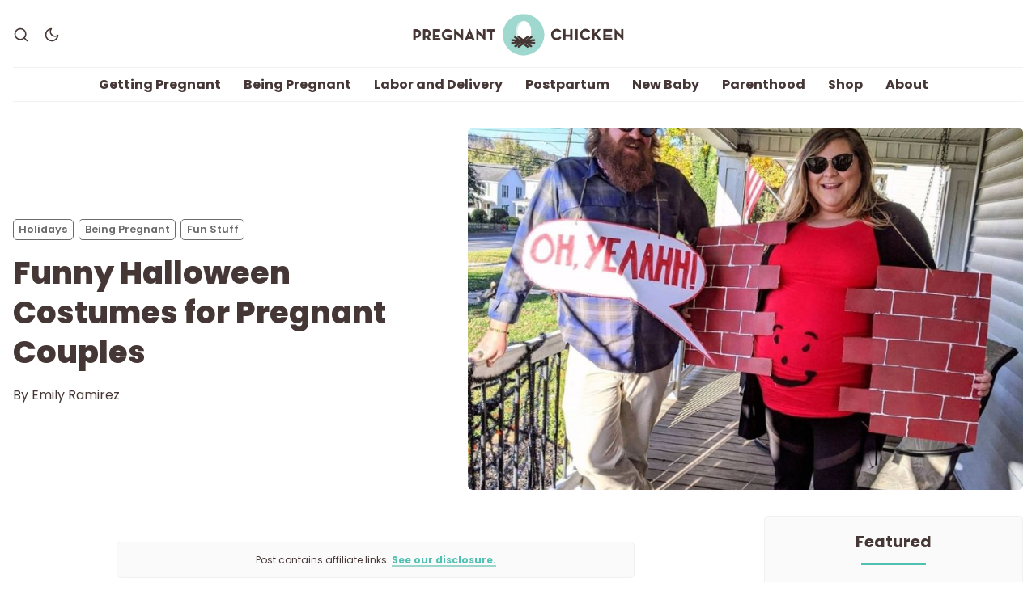

--- FILE ---
content_type: text/html; charset=utf-8
request_url: https://origin.pregnantchicken.com/funny-halloween-costumes-pregnant-couples/
body_size: 18648
content:
<!DOCTYPE html>
<html lang="en" data-color-scheme="light">
  <head>
    <meta charset="utf-8">
    <meta http-equiv="X-UA-Compatible" content="IE=edge">

    <title>Funny Halloween Costumes for Pregnant Couples</title>

    <meta name="HandheldFriendly" content="True" />
    <meta name="viewport" content="width=device-width, initial-scale=1.0" />

    <link rel="manifest" href="/assets/manifest.webmanifest?v=282678ea18">
    <meta name="theme-color" content="#15171A">
    <link rel="apple-touch-icon" href="/assets/icon-192x192.png?v=282678ea18">

    <link rel="preload" href="/assets/dist/app.min.js?v=282678ea18" as="script">
    <link rel="preload" href="/assets/dist/app.min.css?v=282678ea18" as="style">

    <link rel="preload stylesheet" href="https://fonts.googleapis.com/css2?family=Poppins:ital,wght@0,400;0,600;0,700;0,800;1,400;1,600;1,700;1,800&display=swap" as="font" onload="this.onload=null;this.rel='stylesheet'">
    <link rel="preload stylesheet" href="https://fonts.googleapis.com/css2?family=Open+Sans:ital,wght@0,400;0,600;1,400;1,600&display=swap" as="font" onload="this.onload=null;this.rel='stylesheet'">

    <noscript>
      <link rel="stylesheet" href="https://fonts.googleapis.com/css2?family=Poppins:ital,wght@0,400;0,600;0,700;0,800;1,400;1,600;1,700;1,800&display=swap">
      <link rel="stylesheet" href="https://fonts.googleapis.com/css2?family=Open+Sans:ital,wght@0,400;0,600;1,400;1,600&display=swap">
    </noscript>

    <script>
  // ===============
  // Basic Config
  // ===============
  let config = {
    /* Replace it with your domain: ghost_host: 'https://yoursite.domain' */
    ghost_url: 'https://pregnantchicken.com',

    /* Settings > Integrations > New Custom Integration. Copy Key. Replace ghost_key below. */
    ghost_key: '035c963ee0d0d5f2c2461a25f5',

    /* Ghost version: v4 or v3 */
    ghost_version: 'v5',

    /* Default Color Scheme. Values: preference(detects user setting), light, dark. */
    color_scheme_default: 'light',

    /* Enable Progress Bar for posts */
    enable_progress_bar: true,

    /* Enable lightbox for post images */
    enable_image_lightbox: true,

    /* Enable Scroll Top Button */
    enable_scroll_top: true,

    /* Enable hyphens */
    enable_hyphens: false,

    /* Enable PWA - Progressive Web App */
    enable_pwa: false,

    /* Replace 'biron-demo' with your disqus account shortname */
    disqus_shortname: '',

    /* Open external links in posts in a new tab */
    open_links_in_new_tab: false
  }

  // =========================
  // Dark/Light Theme Handling
  // =========================
  let preferredTheme;
  if (config.color_scheme_default === 'preference') {
    const preferredColorScheme = (window.matchMedia && window.matchMedia('(prefers-color-scheme: dark)').matches) ? 'dark' : 'light';
    preferredTheme = localStorage.getItem('USER_COLOR_SCHEME') || preferredColorScheme;
  } else {
    preferredTheme = localStorage.getItem('USER_COLOR_SCHEME') || config.color_scheme_default;
  }
  document.documentElement.setAttribute("data-color-scheme", preferredTheme);

  // =========================
  // Set Hyphens property
  // =========================
  const root = document.documentElement;
  if (config.enable_hyphens) {
    root.style.setProperty('--global-hyphens', 'auto')
  }

  // ===============================
  // Global values used in the theme
  // ===============================
  const global = {
    pagination_current_page: parseInt(``),
    pagination_next_page: parseInt(``),
    pagination_next_page_link: '',
    pagination_max_pages: parseInt(''),
    pagination_posts_per_page: parseInt('10'),
  }
</script>

    <link rel="stylesheet" type="text/css" href="/assets/dist/app.min.css?v=282678ea18" />

    <script async defer src="/assets/dist/app.min.js?v=282678ea18"></script>

    <!--cssential--><style></style><!--/cssential-->

    <meta name="description" content="Some of the funniest, best pregnant Halloween costumes for couples that range from elaborate to easy last minute DIY ideas you make yourself.">
    <link rel="icon" href="https://pregnantchicken.com/content/images/size/w256h256/2021/06/favicon.png" type="image/png">
    <link rel="canonical" href="https://pregnantchicken.com/funny-halloween-costumes-pregnant-couples/">
    <meta name="referrer" content="no-referrer-when-downgrade">
    
    <meta property="og:site_name" content="Pregnant Chicken">
    <meta property="og:type" content="article">
    <meta property="og:title" content="Funny Halloween Costumes for Pregnant Couples">
    <meta property="og:description" content="Some of the funniest, best pregnant Halloween costumes for couples that range from elaborate to easy last minute DIY ideas you make yourself.">
    <meta property="og:url" content="https://pregnantchicken.com/funny-halloween-costumes-pregnant-couples/">
    <meta property="og:image" content="https://pregnantchicken.com/content/images/2023/09/feat-image-16.jpg">
    <meta property="article:published_time" content="2023-10-26T21:32:20.000Z">
    <meta property="article:modified_time" content="2023-10-26T21:32:20.000Z">
    <meta property="article:tag" content="Holidays">
    <meta property="article:tag" content="Being Pregnant">
    <meta property="article:tag" content="Fun Stuff">
    
    <meta property="article:publisher" content="https://www.facebook.com/pregnantchicken">
    <meta property="article:author" content="https://www.facebook.com/holdmedontholdme">
    <meta name="twitter:card" content="summary_large_image">
    <meta name="twitter:title" content="Funny Halloween Costumes for Pregnant Couples">
    <meta name="twitter:description" content="Some of the funniest, best pregnant Halloween costumes for couples that range from elaborate to easy last minute DIY ideas you make yourself.">
    <meta name="twitter:url" content="https://pregnantchicken.com/funny-halloween-costumes-pregnant-couples/">
    <meta name="twitter:image" content="https://pregnantchicken.com/content/images/2023/09/feat-image-16.jpg">
    <meta name="twitter:label1" content="Written by">
    <meta name="twitter:data1" content="Emily Ramirez">
    <meta name="twitter:label2" content="Filed under">
    <meta name="twitter:data2" content="Holidays, Being Pregnant, Fun Stuff">
    <meta property="og:image:width" content="835">
    <meta property="og:image:height" content="700">
    
    <script type="application/ld+json">
{
    "@context": "https://schema.org",
    "@type": "Article",
    "publisher": {
        "@type": "Organization",
        "name": "Pregnant Chicken",
        "url": "https://pregnantchicken.com/",
        "logo": {
            "@type": "ImageObject",
            "url": "https://pregnantchicken.com/content/images/2021/05/pc-logo.png"
        }
    },
    "author": {
        "@type": "Person",
        "name": "Emily Ramirez",
        "image": {
            "@type": "ImageObject",
            "url": "https://pregnantchicken.com/content/images/2021/09/IMG_3679.jpg",
            "width": 1200,
            "height": 1600
        },
        "url": "https://pregnantchicken.com/author/emily-ramirez/",
        "sameAs": [
            "https://holdmedontholdmeblog.com",
            "https://www.facebook.com/holdmedontholdme"
        ]
    },
    "contributor": [
        {
            "@type": "Person",
            "name": "Carly Viger",
            "image": {
                "@type": "ImageObject",
                "url": "http://2.gravatar.com/avatar/56ebbcd362deafc081abf4a1f60f11ca?s=512&d=mm&r=g"
            },
            "url": "https://pregnantchicken.com/author/carly/",
            "sameAs": []
        }
    ],
    "headline": "Funny Halloween Costumes for Pregnant Couples",
    "url": "https://pregnantchicken.com/funny-halloween-costumes-pregnant-couples/",
    "datePublished": "2023-10-26T21:32:20.000Z",
    "dateModified": "2023-10-26T21:32:20.000Z",
    "image": {
        "@type": "ImageObject",
        "url": "https://pregnantchicken.com/content/images/2023/09/feat-image-16.jpg",
        "width": 835,
        "height": 700
    },
    "keywords": "Holidays, Being Pregnant, Fun Stuff",
    "description": "Post contains affiliate links. See our disclosure.\n\nAs a bonafide lover of all things spooky season, it seems like a waste not to use that baby bump as a prop for a killer costume. And finding a way to incorporate it into a couple&#x27;s costume means you only have to use half the creative juices while you scheme and search for the perfect look.\n\nMany of these funny maternity Halloween costumes are ones you can pull together at the last minute, which is also a huge plus.\n\nHere are some of the funnies",
    "mainEntityOfPage": "https://pregnantchicken.com/funny-halloween-costumes-pregnant-couples/"
}
    </script>

    <meta name="generator" content="Ghost 6.9">
    <link rel="alternate" type="application/rss+xml" title="Pregnant Chicken" href="https://pregnantchicken.com/rss/">
    <script defer src="https://cdn.jsdelivr.net/ghost/portal@~2.56/umd/portal.min.js" data-i18n="true" data-ghost="https://pregnantchicken.com/" data-key="43b863bc228548d095ee52cc27" data-api="https://pregnantchicken.com/ghost/api/content/" data-locale="en" crossorigin="anonymous"></script><style id="gh-members-styles">.gh-post-upgrade-cta-content,
.gh-post-upgrade-cta {
    display: flex;
    flex-direction: column;
    align-items: center;
    font-family: -apple-system, BlinkMacSystemFont, 'Segoe UI', Roboto, Oxygen, Ubuntu, Cantarell, 'Open Sans', 'Helvetica Neue', sans-serif;
    text-align: center;
    width: 100%;
    color: #ffffff;
    font-size: 16px;
}

.gh-post-upgrade-cta-content {
    border-radius: 8px;
    padding: 40px 4vw;
}

.gh-post-upgrade-cta h2 {
    color: #ffffff;
    font-size: 28px;
    letter-spacing: -0.2px;
    margin: 0;
    padding: 0;
}

.gh-post-upgrade-cta p {
    margin: 20px 0 0;
    padding: 0;
}

.gh-post-upgrade-cta small {
    font-size: 16px;
    letter-spacing: -0.2px;
}

.gh-post-upgrade-cta a {
    color: #ffffff;
    cursor: pointer;
    font-weight: 500;
    box-shadow: none;
    text-decoration: underline;
}

.gh-post-upgrade-cta a:hover {
    color: #ffffff;
    opacity: 0.8;
    box-shadow: none;
    text-decoration: underline;
}

.gh-post-upgrade-cta a.gh-btn {
    display: block;
    background: #ffffff;
    text-decoration: none;
    margin: 28px 0 0;
    padding: 8px 18px;
    border-radius: 4px;
    font-size: 16px;
    font-weight: 600;
}

.gh-post-upgrade-cta a.gh-btn:hover {
    opacity: 0.92;
}</style>
    <script defer src="https://cdn.jsdelivr.net/ghost/sodo-search@~1.8/umd/sodo-search.min.js" data-key="43b863bc228548d095ee52cc27" data-styles="https://cdn.jsdelivr.net/ghost/sodo-search@~1.8/umd/main.css" data-sodo-search="https://pregnantchicken.com/" data-locale="en" crossorigin="anonymous"></script>
    
    <link href="https://pregnantchicken.com/webmentions/receive/" rel="webmention">
    <script defer src="/public/cards.min.js?v=282678ea18"></script>
    <link rel="stylesheet" type="text/css" href="/public/cards.min.css?v=282678ea18">
    <script defer src="/public/member-attribution.min.js?v=282678ea18"></script><style>:root {--ghost-accent-color: #15171A;}</style>
    <!-- Global site tag (gtag.js) - Google Analytics -->
<script async src="https://www.googletagmanager.com/gtag/js?id=G-L1XW9Z8KT8"></script>
<script>
 window.dataLayer = window.dataLayer || [];
 function gtag(){dataLayer.push(arguments);}
 gtag('js', new Date());

 gtag('config', 'UA-13131801-3');
 gtag('config', 'G-L1XW9Z8KT8');
</script>
<script src="//assets.pinterest.com/js/pinit.js" type="text/javascript" async defer data-pin-hover="true"></script>
<script data-no-optimize="1" data-cfasync="false">
(function(w, d) {
 w.adthrive = w.adthrive || {};
 w.adthrive.cmd = w.
 adthrive.cmd || [];
 w.adthrive.plugin = 'adthrive-ads-manual';
 w.adthrive.host = 'ads.adthrive.com';var s = d.createElement('script');
 s.async = true;
 s.referrerpolicy='no-referrer-when-downgrade';
 s.src = 'https://' + w.adthrive.host + '/sites/591f6197969dbe7cceabb214/ads.min.js?referrer=' + w.encodeURIComponent(w.location.href) + '&cb=' + (Math.floor(Math.random() * 100) + 1);
 var n = d.getElementsByTagName('script')[0];
 n.parentNode.insertBefore(s, n);
})(window, document);
</script>
<script defer data-domain="pregnantchicken.com" src="https://plausible.io/js/script.file-downloads.js"></script>
<script>window.plausible = window.plausible || function() { (window.plausible.q = window.plausible.q || []).push(arguments) }</script>
<script type="text/javascript"  src="https://apiv2.popupsmart.com/api/Bundle/375244" async></script>
<meta name="robots" content="max-image-preview:large">
<!-- MailerLite Universal -->
<script>
    (function(w,d,e,u,f,l,n){w[f]=w[f]||function(){(w[f].q=w[f].q||[])
    .push(arguments);},l=d.createElement(e),l.async=1,l.src=u,
    n=d.getElementsByTagName(e)[0],n.parentNode.insertBefore(l,n);})
    (window,document,'script','https://assets.mailerlite.com/js/universal.js','ml');
    ml('account', '258066');
</script>
<!-- End MailerLite Universal -->
<!-- Shopstyle Universal -->
<script type="96578ba9fc2f64b335f46a50-text/javascript">
!function(f,b,e,v,n,t,s){if(f.fbq)return;n=f.fbq=function(){n.callMethod?
n.callMethod.apply(n,arguments):n.queue.push(arguments)};if(!f._fbq)f._fbq=n;
n.push=n;n.loaded=!0;n.version='2.0';n.queue=[];t=b.createElement(e);t.async=!0;
t.src=v;s=b.getElementsByTagName(e)[0];s.parentNode.insertBefore(t,s)}(window,
document,'script','https://connect.facebook.net/en_US/fbevents.js');
fbq('init', '822479197856651'); // Insert your pixel ID here.
fbq('track', 'PageView');
</script>
<noscript><img height="1" width="1" style="display:none"
src="https://www.facebook.com/tr?id=822479197856651&ev=PageView&noscript=1"
/></noscript>
<script
      async
      type="text/javascript"
      src="https://ssc.shopstyle.com/collective.min.js"
      data-sc-apikey="uid4704-23086948-83"></script>
<!-- End Shopstyle Universal -->
<script>
"use strict";(async(e,t)=>{if(location.search.indexOf("no-slick")>=0){return}let o;const c=()=>performance.now();let a=window.$slickBoot=window.$slickBoot||{};a.rt=e;a._es=c();a.ev="2.0.1";a.l=async(e,t)=>{try{let a=0;if(!o&&"caches"in self){o=await caches.open("slickstream-code")}if(o){let n=await o.match(e);if(!n){a=c();await o.add(e);n=await o.match(e);if(n&&!n.ok){n=undefined;o.delete(e)}}if(n){const e=n.headers.get("x-slickstream-consent");return{t:a,d:t?await n.blob():await n.json(),c:e||"na"}}}}catch(e){console.log(e)}return{}};const n=e=>new Request(e,{cache:"no-store"});if(!a.d||a.d.bestBy<Date.now()){const o=n(`${e}/d/page-boot-data?site=${t}&url=${encodeURIComponent(location.href.split("#")[0])}`);let{t:s,d:i,c:d}=await a.l(o);if(i){if(i.bestBy<Date.now()){i=undefined}else if(s){a._bd=s;a.c=d}}if(!i){a._bd=c();const e=await fetch(o);const t=e.headers.get("x-slickstream-consent");a.c=t||"na";i=await e.json()}if(i){a.d=i;a.s="embed"}}if(a.d){let e=a.d.bootUrl;const{t:t,d:o}=await a.l(n(e),true);if(o){a.bo=e=URL.createObjectURL(o);if(t){a._bf=t}}else{a._bf=c()}const s=document.createElement("script");s.src=e;document.head.appendChild(s)}else{console.log("[Slick] Boot failed")}})
("https://app.slickstream.com","B4A3SEJU");
</script>
<script>
document.addEventListener("DOMContentLoaded", function() {
    // Select all <img> elements on the page
    var images = document.querySelectorAll('img');

    // Loop through all <img> elements
    images.forEach(function(image) {
        // Check if the src starts with "https://tags.rd.linksynergy.com/cs"
        if (image.src.startsWith("https://tags.rd.linksynergy.com/cs")) {
            // Hide the image by setting display to none
            image.style.display = 'none';
        }
    });
});
</script>
<!-- Microsoft Clarity -->
<script type="text/javascript">
    (function(c,l,a,r,i,t,y){
        c[a]=c[a]||function(){(c[a].q=c[a].q||[]).push(arguments)};
        t=l.createElement(r);t.async=1;t.src="https://www.clarity.ms/tag/"+i;
        y=l.getElementsByTagName(r)[0];y.parentNode.insertBefore(t,y);
    })(window, document, "clarity", "script", "purucuwb13");
</script>
<!-- End Microsoft Clarity -->
    <!-- Google Tag Manager -->
    <script>(function(w,d,s,l,i){w[l]=w[l]||[];w[l].push({'gtm.start':
    new Date().getTime(),event:'gtm.js'});var f=d.getElementsByTagName(s)[0],
    j=d.createElement(s),dl=l!='dataLayer'?'&l='+l:'';j.async=true;j.src=
    'https://www.googletagmanager.com/gtm.js?id='+i+dl;f.parentNode.insertBefore(j,f);
    })(window,document,'script','dataLayer','GTM-56HJXHM');</script>
    <!-- End Google Tag Manager -->
  </head>
  <body class="post-template tag-holidays tag-being-pregnant tag-fun-stuff">
    <!-- Google Tag Manager (noscript) -->
      <noscript><iframe src="https://www.googletagmanager.com/ns.html?id=GTM-56HJXHM"
      height="0" width="0" style="display:none;visibility:hidden"></iframe></noscript>
    <!-- End Google Tag Manager (noscript) -->
    <div class="search" id="search">
  <div class="search__header">
    <div id="search-root"></div>
    <a tabindex="0" class="search--close" id="search-close">
      <i class="icon icon-x icon--lg">
  <svg class="icon__svg">
    <use xlink:href="/assets/icons/feather-sprite.svg?v=282678ea18#x"></use>
  </svg>
</i>    </a>
  </div>
</div>

<script>!function(e){function r(r){for(var n,a,i=r[0],c=r[1],l=r[2],s=0,p=[];s<i.length;s++)a=i[s],Object.prototype.hasOwnProperty.call(o,a)&&o[a]&&p.push(o[a][0]),o[a]=0;for(n in c)Object.prototype.hasOwnProperty.call(c,n)&&(e[n]=c[n]);for(f&&f(r);p.length;)p.shift()();return u.push.apply(u,l||[]),t()}function t(){for(var e,r=0;r<u.length;r++){for(var t=u[r],n=!0,i=1;i<t.length;i++){var c=t[i];0!==o[c]&&(n=!1)}n&&(u.splice(r--,1),e=a(a.s=t[0]))}return e}var n={},o={1:0},u=[];function a(r){if(n[r])return n[r].exports;var t=n[r]={i:r,l:!1,exports:{}};return e[r].call(t.exports,t,t.exports,a),t.l=!0,t.exports}a.e=function(e){var r=[],t=o[e];if(0!==t)if(t)r.push(t[2]);else{var n=new Promise(function(r,n){t=o[e]=[r,n]});r.push(t[2]=n);var u,i=document.createElement("script");i.charset="utf-8",i.timeout=120,a.nc&&i.setAttribute("nonce",a.nc),i.src=function(e){return a.p+"static/js/"+({}[e]||e)+".chunk.js"}(e);var c=new Error;u=function(r){i.onerror=i.onload=null,clearTimeout(l);var t=o[e];if(0!==t){if(t){var n=r&&("load"===r.type?"missing":r.type),u=r&&r.target&&r.target.src;c.message="Loading chunk "+e+" failed.\n("+n+": "+u+")",c.name="ChunkLoadError",c.type=n,c.request=u,t[1](c)}o[e]=void 0}};var l=setTimeout(function(){u({type:"timeout",target:i})},12e4);i.onerror=i.onload=u,document.head.appendChild(i)}return Promise.all(r)},a.m=e,a.c=n,a.d=function(e,r,t){a.o(e,r)||Object.defineProperty(e,r,{enumerable:!0,get:t})},a.r=function(e){"undefined"!=typeof Symbol&&Symbol.toStringTag&&Object.defineProperty(e,Symbol.toStringTag,{value:"Module"}),Object.defineProperty(e,"__esModule",{value:!0})},a.t=function(e,r){if(1&r&&(e=a(e)),8&r)return e;if(4&r&&"object"==typeof e&&e&&e.__esModule)return e;var t=Object.create(null);if(a.r(t),Object.defineProperty(t,"default",{enumerable:!0,value:e}),2&r&&"string"!=typeof e)for(var n in e)a.d(t,n,function(r){return e[r]}.bind(null,n));return t},a.n=function(e){var r=e&&e.__esModule?function(){return e.default}:function(){return e};return a.d(r,"a",r),r},a.o=function(e,r){return Object.prototype.hasOwnProperty.call(e,r)},a.p="/",a.oe=function(e){throw console.error(e),e};var i=this["webpackJsonpcom-pregnantchicken-v3-search-web"]=this["webpackJsonpcom-pregnantchicken-v3-search-web"]||[],c=i.push.bind(i);i.push=r,i=i.slice();for(var l=0;l<i.length;l++)r(i[l]);var f=c;t()}([]);</script>
<script src="/app/search/static/js/2.chunk.js"></script>
<script src="/app/search/static/js/main.chunk.js"></script>

    <div class="menu" id="menu">
  <div class="container-fluid">
    <div class="row">
      <div class="col-xs-12 is-flex end-xs">
        <button tabindex="0" class="menu--close" id="menu-close">
          <i class="icon icon-x icon--lg">
  <svg class="icon__svg">
    <use xlink:href="/assets/icons/feather-sprite.svg?v=282678ea18#x"></use>
  </svg>
</i>        </button>
      </div>
      <div class="col-xs-12">
        <div class="menu__main">
          <ul class="nav">
    <li class="nav-getting-pregnant"><a href="https://pregnantchicken.com/getting-pregnant/">Getting Pregnant</a></li>
    <li class="nav-being-pregnant"><a href="https://pregnantchicken.com/being-pregnant/">Being Pregnant</a></li>
    <li class="nav-labor-and-delivery"><a href="https://pregnantchicken.com/labor-and-delivery/">Labor and Delivery</a></li>
    <li class="nav-postpartum"><a href="https://pregnantchicken.com/postpartum/">Postpartum</a></li>
    <li class="nav-new-baby"><a href="https://pregnantchicken.com/new-baby/">New Baby</a></li>
    <li class="nav-parenthood"><a href="https://pregnantchicken.com/parenthood/">Parenthood</a></li>
    <li class="nav-shop"><a href="https://shop.pregnantchicken.com/en-ca/">Shop</a></li>
    <li class="nav-about"><a href="https://pregnantchicken.com/about-us/">About</a></li>
</ul>

        </div>
        <div class="menu__secondary">
          <div class="social-links">
  <a class="social-links__item facebook"
     href="https://www.facebook.com/pregnantchicken" target="_blank" title="Facebook"
     aria-label="Facebook" rel="noreferrer">
    <i class="icon icon-facebook">
  <svg class="icon__svg">
    <use xlink:href="/assets/icons/feather-sprite.svg?v=282678ea18#facebook"></use>
  </svg>
</i>    <p>Facebook</p>
  </a>


  <a class="social-links__item instagram"
     href="https://www.instagram.com/pregnantchicken/" target="_blank" title="Instagram"
     aria-label="Instagram" rel="noreferrer">
    <i class="icon icon-instagram">
  <svg class="icon__svg">
    <use xlink:href="/assets/icons/feather-sprite.svg?v=282678ea18#instagram"></use>
  </svg>
</i>    <p>Instagram</p>
  </a>
  <a class="social-links__item pinterest"
     href="https://www.pinterest.com/pregnantchicken/" target="_blank" title="Pinterest"
     aria-label="Pinterest" rel="noreferrer">
    <i class="icon icon-pinterest">
  <svg class="icon__svg">
    <use xlink:href="/assets/icons/feather-sprite.svg?v=282678ea18#pinterest"></use>
  </svg>
</i>    <p>Pinterest</p>
  </a>

  <a class="social-links__item youtube"
     href="https://www.youtube.com/user/pregnantchicken1" target="_blank" title="Youtube"
     aria-label="Youtube" rel="noreferrer">
    <i class="icon icon-youtube">
  <svg class="icon__svg">
    <use xlink:href="/assets/icons/feather-sprite.svg?v=282678ea18#youtube"></use>
  </svg>
</i>    <p>YouTube</p>
  </a>


  <a class="social-links__item rss"
     href="/rss/" target="_blank" title="rss"
     aria-label="rss" rel="noreferrer">
    <i class="icon icon-rss">
  <svg class="icon__svg">
    <use xlink:href="/assets/icons/feather-sprite.svg?v=282678ea18#rss"></use>
  </svg>
</i>    <p>RSS link</p>
  </a>

</div>
        </div>

        <div class="dark-mode-mobile-menu">
          <div class="header__theme">
            <a class="header__theme--toggle theme-dark" href="#"
              title="Dark Theme" aria-label="Dark Theme">
              <i class="icon icon-moon icon--sm">
  <svg class="icon__svg">
    <use xlink:href="/assets/icons/feather-sprite.svg?v=282678ea18#moon"></use>
  </svg>
</i>            </a>
            <a class="header__theme--toggle theme-light" href="#"
              title="Light Theme" aria-label="Light Theme">
              <i class="icon icon-sun icon--sm">
  <svg class="icon__svg">
    <use xlink:href="/assets/icons/feather-sprite.svg?v=282678ea18#sun"></use>
  </svg>
</i>            </a>
          </div>
        </div>




      </div>
    </div>
  </div>
</div>
      <header class="header">
  <div id="progress"></div>
  <div class="header__top">
    <div class="container-fluid wrapper">
      <div class="row">
        <div class="col-xs-3 col-md-4 middle-xs is-flex">
          <div class="header__search">
            <a class="header__search--open" id="search-open" href="#" tabindex="0"
               title="Search" aria-label="Search">
              <i class="icon icon-search icon--sm">
  <svg class="icon__svg">
    <use xlink:href="/assets/icons/feather-sprite.svg?v=282678ea18#search"></use>
  </svg>
</i>            </a>
          </div>

          <div class="header__theme">
            <a class="header__theme--toggle desktop theme-dark" href="#"
              title="Dark Theme" aria-label="Dark Theme">
              <i class="icon icon-moon icon--sm">
  <svg class="icon__svg">
    <use xlink:href="/assets/icons/feather-sprite.svg?v=282678ea18#moon"></use>
  </svg>
</i>            </a>
            <a class="header__theme--toggle desktop theme-light" href="#"
              title="Light Theme" aria-label="Light Theme">
              <i class="icon icon-sun icon--sm">
  <svg class="icon__svg">
    <use xlink:href="/assets/icons/feather-sprite.svg?v=282678ea18#sun"></use>
  </svg>
</i>            </a>
          </div>
        </div>

        <div class="col-xs-6 col-md-4 center-xs">
          <div class="header__brand flex-cc">
            <a href="https://pregnantchicken.com">
                <img class="header__logo" src="https://pregnantchicken.com/content/images/2021/05/pc-logo.png" alt="Pregnant Chicken">
            </a>
          </div>
        </div>

        <div class="col-xs-3 col-md-4 end-xs middle-xs is-flex">

          <button id="menu-open" class="header__menu--open hamburger"
            type="button" title="Menu" aria-label="Menu">
            <span></span>
          </button>
        </div>
      </div>
    </div>
  </div>

  <div class="header__bottom">
    <div class="container-fluid wrapper">
      <div class="row">
        <nav class="col-xs header__nav">
          <ul class="nav">
    <li class="nav-getting-pregnant"><a href="https://pregnantchicken.com/getting-pregnant/">Getting Pregnant</a></li>
    <li class="nav-being-pregnant"><a href="https://pregnantchicken.com/being-pregnant/">Being Pregnant</a></li>
    <li class="nav-labor-and-delivery"><a href="https://pregnantchicken.com/labor-and-delivery/">Labor and Delivery</a></li>
    <li class="nav-postpartum"><a href="https://pregnantchicken.com/postpartum/">Postpartum</a></li>
    <li class="nav-new-baby"><a href="https://pregnantchicken.com/new-baby/">New Baby</a></li>
    <li class="nav-parenthood"><a href="https://pregnantchicken.com/parenthood/">Parenthood</a></li>
    <li class="nav-shop"><a href="https://shop.pregnantchicken.com/en-ca/">Shop</a></li>
    <li class="nav-about"><a href="https://pregnantchicken.com/about-us/">About</a></li>
</ul>

        </nav>
      </div>
    </div>
  </div>
</header>
    <main class="main">
      
<div class="container-fluid wrapper">
  <div class="row">
    <div class="col-xs-12">
      <div class="post-hero">
    <figure class="post-hero__image">
      <img
        class="lazyload"
        data-srcset="/content/images/size/w300/2023/09/feat-image-16.jpg 300w,
                /content/images/size/w600/2023/09/feat-image-16.jpg 600w,
                /content/images/size/w1000/2023/09/feat-image-16.jpg 1000w,
                /content/images/size/w2000/2023/09/feat-image-16.jpg 2000w"
        data-sizes="(max-width: 800px) 50vw,
                (max-width: 1170px) 60vw,
                1400px"
        data-src="/content/images/size/w2000/2023/09/feat-image-16.jpg"
        src="/assets/images/img-placeholder-md.jpg?v=282678ea18"
        alt="couple dressed for halloween as a pregnant koolaid man and oh yeah cutout"
      />
    </figure>
  <div class="post-hero__content">
    <div class="post-hero__header">
          <a class="tag-holidays post-hero__tag" href="/holidays/"
          title="Holidays" aria-label="Holidayss">Holidays</a>
          <a class="tag-being-pregnant post-hero__tag" href="/being-pregnant/"
          title="Being Pregnant" aria-label="Being Pregnants">Being Pregnant</a>
          <a class="tag-fun-stuff post-hero__tag" href="/fun-stuff/"
          title="Fun Stuff" aria-label="Fun Stuffs">Fun Stuff</a>
    </div>

    <h1 class="post-hero__title">Funny Halloween Costumes for Pregnant Couples</h1>

    <div class="post-hero__details">
      <div class="post-hero__info">
        <div class="post-hero__author-names">
          By
            <a href="/author/emily-ramirez/">Emily Ramirez</a>
        </div>
      </div>
    </div>
  </div>
</div>    </div>
    <div class="col-xs-12 col-lg-8 col-xl-9">
      <article class="post tag-holidays tag-being-pregnant tag-fun-stuff post-access-public has-sidebar">
          <div class="social-share">
<!-- Go to www.addthis.com/dashboard to customize your tools -->
<div class="addthis_inline_share_toolbox"></div>
</div>


        <div class="post__content">
            <!--kg-card-begin: html--><div class="sponsorship__disclosure">Post contains affiliate links. <a href="https://pregnantchicken.com/privacy-policy/">See our disclosure.</a></div><!--kg-card-end: html--><p>As a bonafide lover of all things spooky season, it seems like a waste not to use that baby bump as a prop for a killer costume. And finding a way to incorporate it into a couple's costume means you only have to use half the creative juices while you scheme and search for the perfect look. <br><br>Many of these funny maternity Halloween costumes are ones you can pull together at the last minute, which is also a huge plus.<br><br>Here are some of the funniest, best pregnant Halloween costumes for couples.</p><figure class="kg-card kg-image-card kg-card-hascaption"><img src="https://pregnantchicken.com/content/images/2023/10/willy-wonka--1-.jpg" class="kg-image" alt="pregnant Violet Beauregarde and Willy Wonka" loading="lazy" width="700" height="700" srcset="https://pregnantchicken.com/content/images/size/w600/2023/10/willy-wonka--1-.jpg 600w, https://pregnantchicken.com/content/images/2023/10/willy-wonka--1-.jpg 700w"><figcaption><a href="https://www.instagram.com/p/B4YfVVXpxJS/?ref=pregnantchicken.com">ksuter14</a> on Instagram</figcaption></figure><h2 id="violet-beauregarde-and-willy-wonka">Violet Beauregarde and Willy Wonka</h2><p>Whether you full-on blue yourself (where are my Arrested Development fans at?!) or you opt for a blue tracksuit and a wad of gum, this Violet Beauregarde and Willy Wonka is pretty hard to beat in the memorable pregnancy Halloween costumes category.</p><figure class="kg-card kg-image-card kg-card-hascaption"><img src="https://pregnantchicken.com/content/images/2023/10/castaway.jpg" class="kg-image" alt="castaway couple halloween costume with volleyball pregnancy belly" loading="lazy" width="700" height="980" srcset="https://pregnantchicken.com/content/images/size/w600/2023/10/castaway.jpg 600w, https://pregnantchicken.com/content/images/2023/10/castaway.jpg 700w"><figcaption><a href="https://www.instagram.com/p/CkZgSTLvGM8/?ref=pregnantchicken.com">@heymeganmorgan</a> on Instagram</figcaption></figure><h2 id="castaway">Castaway</h2><p>Turning your belly into the beloved volleyball, Wilson is both an ode to a pretty great movie and a chance to have your partner try out a really aggressive hair/beard combo for a night. You never know what might come of that, so proceed with caution.</p><figure class="kg-card kg-image-card kg-card-hascaption"><img src="https://pregnantchicken.com/content/images/2023/09/Juno-couple-costume2.jpg" class="kg-image" alt="juno pregnancy halloween couples costume" loading="lazy" width="835" height="835" srcset="https://pregnantchicken.com/content/images/size/w600/2023/09/Juno-couple-costume2.jpg 600w, https://pregnantchicken.com/content/images/2023/09/Juno-couple-costume2.jpg 835w" sizes="(min-width: 720px) 720px"><figcaption><a href="https://www.instagram.com/p/BapVAB7jpht/?ref=pregnantchicken.com">@brittanyviklund</a> on Instagram</figcaption></figure><h2 id="juno-and-paulie">Juno and Paulie</h2><p>While this costume idea may be done with some frequency, it’s a go-to costume for pregnant women for all the reasons that count: comfort, ease of pulling together, and getting to see their partner’s legs in short shorts all night.</p><figure class="kg-card kg-image-card kg-card-hascaption"><img src="https://pregnantchicken.com/content/images/2023/09/Bun-in-the-oven-couple2.jpg" class="kg-image" alt="bun in the oven and baker couple costume" loading="lazy" width="835" height="835" srcset="https://pregnantchicken.com/content/images/size/w600/2023/09/Bun-in-the-oven-couple2.jpg 600w, https://pregnantchicken.com/content/images/2023/09/Bun-in-the-oven-couple2.jpg 835w" sizes="(min-width: 720px) 720px"><figcaption>@saracmorrison on Pinterest</figcaption></figure><h2 id="bun-in-the-oven-and-baker">Bun in the Oven and Baker</h2><p>This is a classic because it combines two things people love: bread and puns. Use this as an announcement at a party or just as a clever costume for the big night. It does look fairly hard to pee in (yes, we're going there), but sometimes big sacrifices are worth it. </p><figure class="kg-card kg-image-card kg-card-hascaption"><img src="https://pregnantchicken.com/content/images/2023/09/Prego-Chef-couple.jpg" class="kg-image" alt="couples costume of Jar of Preggo Spaghetti Sauce" loading="lazy" width="835" height="1150" srcset="https://pregnantchicken.com/content/images/size/w600/2023/09/Prego-Chef-couple.jpg 600w, https://pregnantchicken.com/content/images/2023/09/Prego-Chef-couple.jpg 835w" sizes="(min-width: 720px) 720px"><figcaption>Megan Williams @meganmcnerneyx on Pinterest</figcaption></figure><h2 id="jar-of-preggo-spaghetti-sauce">Jar of Preggo Spaghetti Sauce</h2><p>This is another one that you've probably seen before, but it's family-friendly, cute, and easy. Also: you can walk around with a bowl of noodles which isn't the worst thing when you are hungry 23 hours out of the day.</p><figure class="kg-card kg-image-card kg-card-hascaption"><img src="https://pregnantchicken.com/content/images/2023/09/bumpahead.jpg" class="kg-image" alt="pregnancy couples costume with bump ahead sign" loading="lazy" width="835" height="834" srcset="https://pregnantchicken.com/content/images/size/w600/2023/09/bumpahead.jpg 600w, https://pregnantchicken.com/content/images/2023/09/bumpahead.jpg 835w" sizes="(min-width: 720px) 720px"><figcaption>@<a href="https://www.instagram.com/juliapop12/?ref=pregnantchicken.com">juliapop12</a> on Instagram</figcaption></figure><h2 id="bump-ahead-construction-workers">Bump Ahead Construction Workers</h2><p>Easy to pull together, can involve the whole family, and great visibility for trick-or-treating after dark. That's one helluva combination.</p><figure class="kg-card kg-image-card kg-card-hascaption"><img src="https://pregnantchicken.com/content/images/2023/09/Disco-ball-couple2.jpg" class="kg-image" alt="pregnant woman dressed as disco ball with man dressed as 70s dancer" loading="lazy" width="835" height="1150" srcset="https://pregnantchicken.com/content/images/size/w600/2023/09/Disco-ball-couple2.jpg 600w, https://pregnantchicken.com/content/images/2023/09/Disco-ball-couple2.jpg 835w" sizes="(min-width: 720px) 720px"><figcaption><a href="https://www.pinterest.ca/brynnstahle/?ref=pregnantchicken.com" rel="">Brynn Thomas</a> @brynnstahle on Pinterest</figcaption></figure><h2 id="disco-ball-and-dancer">Disco Ball and Dancer</h2><p>Light up the night with your beacon of a belly. With your bump playing the part of the disco ball, you get to stand in one place and watch the party revolve around you.</p><figure class="kg-card kg-image-card kg-card-hascaption"><img src="https://pregnantchicken.com/content/images/2023/09/magic-8-ball-couple.jpg" class="kg-image" alt="halloween couples costume as magic eight ball" loading="lazy" width="835" height="700" srcset="https://pregnantchicken.com/content/images/size/w600/2023/09/magic-8-ball-couple.jpg 600w, https://pregnantchicken.com/content/images/2023/09/magic-8-ball-couple.jpg 835w" sizes="(min-width: 720px) 720px"><figcaption>Christina Valero @valerocv on Pinterest</figcaption></figure><h2 id="magic-eight-ball">Magic Eight Ball</h2><p>Easy, funny, and absolutely guaranteed to lead to people touching your belly while they ask borderline inappropriate questions... which might be a good thing or a bad thing depending on how badly you wanted to know about your neighbor's gout.</p><figure class="kg-card kg-image-card kg-card-hascaption"><img src="https://pregnantchicken.com/content/images/2023/09/GumBall-machine.jpg" class="kg-image" alt="Gumball Machine and Quarter pregnancy couples costume" loading="lazy" width="835" height="835" srcset="https://pregnantchicken.com/content/images/size/w600/2023/09/GumBall-machine.jpg 600w, https://pregnantchicken.com/content/images/2023/09/GumBall-machine.jpg 835w" sizes="(min-width: 720px) 720px"><figcaption><a href="https://www.instagram.com/p/BpdQ9e6Bq7U/?ref=pregnantchicken.com" rel="noopener noreferrer">Kristin Dixon</a> on Instagram</figcaption></figure><h2 id="gumball-machine-and-quarter">Gumball Machine and Quarter</h2><p>This one is another classic pregnant Halloween costume, and although it isn't the easiest one to pull off, the sheer impressiveness will outweigh any pity votes people send your way in the office Halloween Costume Competition. </p><figure class="kg-card kg-image-card kg-card-hascaption"><img src="https://pregnantchicken.com/content/images/2023/09/Bob-Ross---Happy-Little-Tree-Halloween-2018----Sundance---Co_-Photography-costume.jpg" class="kg-image" alt="diy Bob Ross and Pretty Little Tree halloween costume for couples" loading="lazy" width="835" height="1150" srcset="https://pregnantchicken.com/content/images/size/w600/2023/09/Bob-Ross---Happy-Little-Tree-Halloween-2018----Sundance---Co_-Photography-costume.jpg 600w, https://pregnantchicken.com/content/images/2023/09/Bob-Ross---Happy-Little-Tree-Halloween-2018----Sundance---Co_-Photography-costume.jpg 835w" sizes="(min-width: 720px) 720px"><figcaption><a href="https://www.sundanceandcompany.com/blog/halloween-2018?ref=pregnantchicken.com">sundanceandcompany.com</a></figcaption></figure><h2 id="bob-ross-and-pretty-little-tree">Bob Ross and Pretty Little Tree</h2><p>The real star of the show here is your partner, so this is a great one for anyone looking to hide behind some foliage and call it a day.</p><figure class="kg-card kg-image-card kg-card-hascaption"><img src="https://pregnantchicken.com/content/images/2023/09/taco-avocado2.jpg" class="kg-image" alt="pregnant Avocado and Taco halloween costume" loading="lazy" width="835" height="835" srcset="https://pregnantchicken.com/content/images/size/w600/2023/09/taco-avocado2.jpg 600w, https://pregnantchicken.com/content/images/2023/09/taco-avocado2.jpg 835w" sizes="(min-width: 720px) 720px"><figcaption><a href="https://www.instagram.com/kalysecordingley/?ref=pregnantchicken.com">kalysecordingley</a> on Instagram</figcaption></figure><h2 id="avocado-and-taco-or-toast">Avocado and Taco or Toast</h2><p>This is another one that some might feel is overdone, but if we’re going to get harangued about our affinity for avocados being the reason we can’t afford a house, we might as well make a joke out of it… before we go home and cry into our off-label Cheerios. You can DIY this puppy so the avocado pit is your belly, or just get it from a store and keep your stomach under wraps.<br></p><figure class="kg-card kg-image-card kg-card-hascaption"><img src="https://pregnantchicken.com/content/images/2023/09/KookAid-couple.jpg" class="kg-image" alt="couple dressed as Kool-Aid Man and Wall pregnancy halloween costume" loading="lazy" width="835" height="835" srcset="https://pregnantchicken.com/content/images/size/w600/2023/09/KookAid-couple.jpg 600w, https://pregnantchicken.com/content/images/2023/09/KookAid-couple.jpg 835w" sizes="(min-width: 720px) 720px"><figcaption>Katie Horn <a href="https://www.instagram.com/katielovvve/?ref=pregnantchicken.com" rel="noreferrer noopener nofollow">@katielovvve</a></figcaption></figure><h2 id="kool-aid-man-and-wall">Kool-Aid Man and Wall</h2><p>This one couldn’t be easier since you pretty much just need a red shirt, a cardboard box or poster board, and either felt or a marker to make the face. Perfect for a last-minute pregnancy Halloween costume idea.</p><figure class="kg-card kg-image-card kg-card-hascaption"><img src="https://pregnantchicken.com/content/images/2023/09/Winnie-CR-couple.jpg" class="kg-image" alt="couple dressed as a pregnant Winnie the Pooh and Christopher Robin" loading="lazy" width="835" height="1150" srcset="https://pregnantchicken.com/content/images/size/w600/2023/09/Winnie-CR-couple.jpg 600w, https://pregnantchicken.com/content/images/2023/09/Winnie-CR-couple.jpg 835w" sizes="(min-width: 720px) 720px"><figcaption>@lindsey_cayton on Instagram</figcaption></figure><h2 id="winnie-the-pooh-and-christopher-robin">Winnie the Pooh and Christopher Robin</h2><p>The good thing about dressing like a bear is there is a broad range of acceptable outfits. Whether you’re drawing your inspiration from a cutesy Pinterest look or Fat Bear Week, there’s no wrong way to dress like our beloved Pooh.</p><figure class="kg-card kg-image-card kg-card-hascaption"><img src="https://pregnantchicken.com/content/images/2023/09/Pokemon-couple.jpg" class="kg-image" alt="couple in Pokemon Characters DIY halloween costume" loading="lazy" width="835" height="835" srcset="https://pregnantchicken.com/content/images/size/w600/2023/09/Pokemon-couple.jpg 600w, https://pregnantchicken.com/content/images/2023/09/Pokemon-couple.jpg 835w" sizes="(min-width: 720px) 720px"><figcaption>Iris Villarreal @iris0466 on Pinterest</figcaption></figure><h2 id="pokemon-characters">Pokemon Characters</h2><p>It doesn’t take much to pull this look off, especially if you’re handy with face paint. And as Pikachu once so insightfully pointed out, “Every step for you is one thousand for me and my lungs are the size of grapes” which is OBVIOUSLY a secret nod to pregnancy.</p><figure class="kg-card kg-image-card kg-card-hascaption"><img src="https://pregnantchicken.com/content/images/2023/09/DIY-Pregnancy-Costume_-Kangaroo-and-Australian-Couples-Costume.jpg" class="kg-image" alt="man and woman dressed up as a Kangaroo and Joey" loading="lazy" width="835" height="827" srcset="https://pregnantchicken.com/content/images/size/w600/2023/09/DIY-Pregnancy-Costume_-Kangaroo-and-Australian-Couples-Costume.jpg 600w, https://pregnantchicken.com/content/images/2023/09/DIY-Pregnancy-Costume_-Kangaroo-and-Australian-Couples-Costume.jpg 835w" sizes="(min-width: 720px) 720px"><figcaption>Lauren.M.Marino <a href="https://comfycozyclassic.blogspot.com/?ref=pregnantchicken.com">@comfycozyclassic</a></figcaption></figure><h2 id="kangaroo-and-joey">Kangaroo and Joey</h2><p>This is another one that doesn’t require much and can pretty much be pulled together with stuff you have lying around. Don’t have a kangaroo stuffie? Koalas, possums, wallabies, and numbats (my favorite new kid-friendly insult) could also work.</p><figure class="kg-card kg-image-card kg-card-hascaption"><img src="https://pregnantchicken.com/content/images/2023/09/MonstersInc-couple.jpg" class="kg-image" alt="couple dressed in a homemade Monsters Inc. costume" loading="lazy" width="835" height="835" srcset="https://pregnantchicken.com/content/images/size/w600/2023/09/MonstersInc-couple.jpg 600w, https://pregnantchicken.com/content/images/2023/09/MonstersInc-couple.jpg 835w" sizes="(min-width: 720px) 720px"><figcaption><a href="https://ontrendwitholivia.com/?ref=pregnantchicken.com">ontrendwitholivia.com</a></figcaption></figure><h2 id="monsters-inc">Monsters Inc.</h2><p>Great for 1st trimester, haven't told anyone, too sick/tired/etc. to do anything elaborate, need to wear leggings and oversized tees because nothing fits anymore.</p><figure class="kg-card kg-image-card kg-card-hascaption"><img src="https://pregnantchicken.com/content/images/2023/10/vanilla-ice-1.jpg" class="kg-image" alt="couple dressed as bags of ice for halloween" loading="lazy" width="700" height="980" srcset="https://pregnantchicken.com/content/images/size/w600/2023/10/vanilla-ice-1.jpg 600w, https://pregnantchicken.com/content/images/2023/10/vanilla-ice-1.jpg 700w"><figcaption><a href="https://www.instagram.com/p/CkGWKiErB0i/?ref=pregnantchicken.com">@hope_is_about_it</a> on Instagram</figcaption></figure><h2 id="ice-ice-baby-pun">Ice Ice Baby Pun</h2><p>Honestly, the most expensive thing about this is probably the bottle of vanilla, which most of us already have in our cabinets. A couple of trash bags, some blue balloons, and a baby doll, and this DIY costume is good to go. It's also a great costume if you're trying to hide a pregnancy.</p><figure class="kg-card kg-image-card kg-card-hascaption"><img src="https://pregnantchicken.com/content/images/2023/09/great-pumpkin-couple.jpg" class="kg-image" alt="Charlie Brown and a pregnant Great Pumpkin" loading="lazy" width="835" height="835" srcset="https://pregnantchicken.com/content/images/size/w600/2023/09/great-pumpkin-couple.jpg 600w, https://pregnantchicken.com/content/images/2023/09/great-pumpkin-couple.jpg 835w" sizes="(min-width: 720px) 720px"><figcaption>Liv Beatty @liv.beatty on Instagram</figcaption></figure><h2 id="charlie-brown-and-the-great-pumpkin">Charlie Brown and the Great Pumpkin</h2><p>You can take the extra work and turn an orange shirt into a jack-o-lantern, or leave it as is and call yourself the Great Pumpkin. Either way, you’re going home with more than a rock. No promises for your Charlie Brown, though.</p><figure class="kg-card kg-image-card kg-card-hascaption"><img src="https://pregnantchicken.com/content/images/2023/09/Addams-Family.jpg" class="kg-image" alt="couple dressed as the addams family holding a spider baby onesie" loading="lazy" width="835" height="1150" srcset="https://pregnantchicken.com/content/images/size/w600/2023/09/Addams-Family.jpg 600w, https://pregnantchicken.com/content/images/2023/09/Addams-Family.jpg 835w" sizes="(min-width: 720px) 720px"><figcaption>Heather Cleveland <a href="https://www.ihateprojects.com/?ref=pregnantchicken.com">@ihateprojects</a></figcaption></figure><h2 id="addams-family">Addams Family</h2><p>This one is definitely one of the most involved on this list, but for lovers of the Addams Family, it’s a solid choice. The hand! The three-legged onesie! The slick-backed hair. It’s too good.</p><figure class="kg-card kg-image-card kg-card-hascaption"><img src="https://pregnantchicken.com/content/images/2023/09/Thing2-Seuss-couple.jpg" class="kg-image" alt="husband and wife in a Thing 1 &amp; 2 and the Cat in the Hat halloween costume" loading="lazy" width="835" height="835" srcset="https://pregnantchicken.com/content/images/size/w600/2023/09/Thing2-Seuss-couple.jpg 600w, https://pregnantchicken.com/content/images/2023/09/Thing2-Seuss-couple.jpg 835w" sizes="(min-width: 720px) 720px"><figcaption>Tiffany Dewitt @colorbrushco on Instagram</figcaption></figure><h2 id="thing-1-2-and-the-cat-in-the-hat">Thing 1 &amp; 2 and the Cat in the Hat</h2><p>This one would be phenomenal for someone expecting twins, but also works for singleton pregnancies. Your partner could just as easily be Thing 2, but if they're excited about a goofy hat and an oversized bowtie, let them have their moment.</p><figure class="kg-card kg-image-card kg-card-hascaption"><img src="https://pregnantchicken.com/content/images/2023/09/Skeleton-couple.jpg" class="kg-image" alt="man and woman dressed in skeleton halloween costumes with two dog and a cat" loading="lazy" width="835" height="1150" srcset="https://pregnantchicken.com/content/images/size/w600/2023/09/Skeleton-couple.jpg 600w, https://pregnantchicken.com/content/images/2023/09/Skeleton-couple.jpg 835w" sizes="(min-width: 720px) 720px"><figcaption><a href="https://www.instagram.com/fashionablykay/?ref=pregnantchicken.com">fashionablykay</a> on Instagram</figcaption></figure><h2 id="skeleton-family">Skeleton Family</h2><p>This one really runs the gamut from simple onesie or t-shirt to more complex with some seriously <a href="https://img.playbuzz.com/image/upload/ar_1.3333333333333333,c_crop/q_auto:good,f_auto,fl_lossy,w_640,c_limit,dpr_2.5/v1540984224/o6guvzonj34omr3xkpna.png?ref=pregnantchicken.com">creative makeup</a>, which is probably why it’s one of the most popular Halloween costume ideas. Is it funny? That sort of depends on what you decide to include in your skeleton, but there are some silly options out there that include things like burgers and candy kicking around in your partner’s belly.</p><figure class="kg-card kg-image-card kg-card-hascaption"><img src="https://pregnantchicken.com/content/images/2023/09/Dadcula-Momster-Sweathirt--Halloween-Gift-for-Dad--Halloween-Mom-sweat--Spooky-Dad-Mom--Dadcula-Shirt--Momster-Shirt--Halloween-Parents.jpg" class="kg-image" alt="momster and dadcula sweatshirts" loading="lazy" width="835" height="835" srcset="https://pregnantchicken.com/content/images/size/w600/2023/09/Dadcula-Momster-Sweathirt--Halloween-Gift-for-Dad--Halloween-Mom-sweat--Spooky-Dad-Mom--Dadcula-Shirt--Momster-Shirt--Halloween-Parents.jpg 600w, https://pregnantchicken.com/content/images/2023/09/Dadcula-Momster-Sweathirt--Halloween-Gift-for-Dad--Halloween-Mom-sweat--Spooky-Dad-Mom--Dadcula-Shirt--Momster-Shirt--Halloween-Parents.jpg 835w" sizes="(min-width: 720px) 720px"><figcaption><a href="https://bit.ly/40i8NB9?ref=pregnantchicken.com">etsy.com</a></figcaption></figure><h2 id="momster-and-dadcula">Momster and Dadcula</h2><p>If you’re looking for the simplest possible costume that will allow you easy access for the 489 bathroom breaks you’re going to take during the 2 hours of Halloween fun, look no further than a fun sweatshirt. <a href="https://bit.ly/40i8NB9?ref=pregnantchicken.com">You can find it here on Etsy</a>.</p><h2 id="there-are-tons-of-options-for-funny-and-easy-halloween-costumes-for-pregnant-couples">There are tons of options for funny and easy Halloween costumes for pregnant couples </h2><p>This is just a smattering of the brilliant ideas people are coming up with, but hopefully these inspire you to pull something together that checks all the boxes. No matter what, nobody's going to judge you for phoning it in this year while you do the spookiest thing of all and build a whole ass human out of goo. <br><br>Have you pulled off an epic maternity Halloween couples costume? Let us know what you went as in the comments below.<br><br><strong>Also check out:</strong> <a href="https://pregnantchicken.com/best-pregnancy-halloween-costume-ideas/">The Best Pregnancy Halloween Costume Ideas</a></p>
        </div>

          <div class="post-width">
            <hr>
            <div class="comment-wave"><h3>Leave a Comment</h3>
                  <div class="icon__wave">
  <svg class="wave" version="1.1" 
    xmlns="http://www.w3.org/2000/svg" 
    xmlns:xlink="http://www.w3.org/1999/xlink" 
    x="0px" y="0px"
    viewBox="0 0 456.7 39.9" style="enable-background:new 0 0 456.7 39.9;" xml:space="preserve">
    <path class="line" 
      d="M4.2,33.2c0.1-0.1,7-6.9,15.9-13.8C27.7,13.7,38.7,6,47.5,6c7.5,0,14,6.6,20.3,12.9l0.4,0.4
         c6.8,6.9,14.6,14.6,24.6,14.6c9.9,0,17.7-7.8,24.5-14.6l0.5-0.5C124,12.5,130.5,6,137.9,6c7.5,0,13.9,6.5,20.2,12.9l0.4,0.4
         c6.8,6.9,14.6,14.6,24.5,14.6c10,0,17.8-7.8,24.6-14.6l0.5-0.5C214.4,12.5,220.9,6,228.4,6c7.5,0,14,6.5,20.2,12.9l0.4,0.4
         c6.8,6.9,14.5,14.6,24.5,14.6c9.9,0,17.7-7.8,24.5-14.6l0.3-0.3c6.3-6.4,12.9-13,20.5-13c7.5,0,14.1,6.6,20.4,13l0.3,0.3
         c6.8,6.9,14.6,14.6,24.5,14.6c9.9,0,17.6-7.8,24.5-14.6l0.2-0.2C395.1,12.6,401.6,6,409.2,6c8.7,0,19.8,7.7,27.3,13.4
         c8.9,6.8,15.9,13.7,16,13.8"/>
  </svg>
</div>            </div>
            <noscript>You need to enable JavaScript to post and view comments.</noscript>
            <div id="comments-root" data-key="com-pregnantchicken" data-type="post" data-id="64fb93429cbfc70001a4bc11"></div>
            <script defer="defer" src="https://comments.onyxedge.app/static/js/main.js"></script>
            <hr class="m-t m-b-lg">
          </div>
      </article>
    </div>
    <div class="related-section-mobile">
          <section class="related-posts">
    <div class="container-fluid wrapper">
      <h5 class="section__title">You might also like</h5>
      <div class="icon__wave">
  <svg class="wave" version="1.1" 
    xmlns="http://www.w3.org/2000/svg" 
    xmlns:xlink="http://www.w3.org/1999/xlink" 
    x="0px" y="0px"
    viewBox="0 0 456.7 39.9" style="enable-background:new 0 0 456.7 39.9;" xml:space="preserve">
    <path class="line" 
      d="M4.2,33.2c0.1-0.1,7-6.9,15.9-13.8C27.7,13.7,38.7,6,47.5,6c7.5,0,14,6.6,20.3,12.9l0.4,0.4
         c6.8,6.9,14.6,14.6,24.6,14.6c9.9,0,17.7-7.8,24.5-14.6l0.5-0.5C124,12.5,130.5,6,137.9,6c7.5,0,13.9,6.5,20.2,12.9l0.4,0.4
         c6.8,6.9,14.6,14.6,24.5,14.6c10,0,17.8-7.8,24.6-14.6l0.5-0.5C214.4,12.5,220.9,6,228.4,6c7.5,0,14,6.5,20.2,12.9l0.4,0.4
         c6.8,6.9,14.5,14.6,24.5,14.6c9.9,0,17.7-7.8,24.5-14.6l0.3-0.3c6.3-6.4,12.9-13,20.5-13c7.5,0,14.1,6.6,20.4,13l0.3,0.3
         c6.8,6.9,14.6,14.6,24.5,14.6c9.9,0,17.6-7.8,24.5-14.6l0.2-0.2C395.1,12.6,401.6,6,409.2,6c8.7,0,19.8,7.7,27.3,13.4
         c8.9,6.8,15.9,13.7,16,13.8"/>
  </svg>
</div>      <div class="row">
          <div class="col-xs-6 col-md-6 col-lg-4 post-wrap">
            <div class="post-card col">
    <a class="post-card__image" href="/babys-first-valentines-day-gifts/" title="20 Sweet Valentine&#x27;s Day Gifts for Baby&#x27;s First February 14th" aria-label="20 Sweet Valentine&#x27;s Day Gifts for Baby&#x27;s First February 14th">
      <img class="lazyload"
          data-srcset="/content/images/size/w300/2026/01/Valentine-s-Day-Gifts-for-Baby.jpg 300w,
                  /content/images/size/w600/2026/01/Valentine-s-Day-Gifts-for-Baby.jpg 600w,
                  /content/images/size/w1000/2026/01/Valentine-s-Day-Gifts-for-Baby.jpg 1000w,
                  /content/images/size/w2000/2026/01/Valentine-s-Day-Gifts-for-Baby.jpg 2000w"
          data-sizes="(max-width: 1000px) 50vw, 700px"
          data-src="/content/images/size/w1000/2026/01/Valentine-s-Day-Gifts-for-Baby.jpg"
          src="/assets/images/img-placeholder-md.jpg?v=282678ea18"
          alt="20 Sweet Valentine&#x27;s Day Gifts for Baby&#x27;s First February 14th"
      />
    </a>

  <div class="post-card__content">
    <div class="post-card__header">
            <a class="tag-holidays post-card__tag" href="/holidays/"
              title="Holidays" aria-label="Holidayss">Holidays</a>
      <div class="post-card__tag public">members</div>

    </div>

    <h3 class="post-card__title">
      <a href="/babys-first-valentines-day-gifts/" title="20 Sweet Valentine&#x27;s Day Gifts for Baby&#x27;s First February 14th" aria-label="20 Sweet Valentine&#x27;s Day Gifts for Baby&#x27;s First February 14th">20 Sweet Valentine&#x27;s Day Gifts for Baby&#x27;s First February 14th</a>
    </h3>

    <div class="post-card__details">

      <div class="post-card__info">
        <div class="post-card__author-names">
          By
            <a href="/author/amy-morrison/">Amy Morrison</a>
        </div>

      </div>
    </div>

  </div>
</div>          </div>
          <div class="col-xs-6 col-md-6 col-lg-4 post-wrap">
            <div class="post-card col">
    <a class="post-card__image" href="/valentine-notes-for-pregnant-ladies/" title="Valentine&#x27;s Day Notes for Pregnant Women" aria-label="Valentine&#x27;s Day Notes for Pregnant Women">
      <img class="lazyload"
          data-srcset="/content/images/size/w300/2026/01/You-re-growing-a-human-and-I-can-t-even-grow-a-decent-beard.-You-win-1.jpg 300w,
                  /content/images/size/w600/2026/01/You-re-growing-a-human-and-I-can-t-even-grow-a-decent-beard.-You-win-1.jpg 600w,
                  /content/images/size/w1000/2026/01/You-re-growing-a-human-and-I-can-t-even-grow-a-decent-beard.-You-win-1.jpg 1000w,
                  /content/images/size/w2000/2026/01/You-re-growing-a-human-and-I-can-t-even-grow-a-decent-beard.-You-win-1.jpg 2000w"
          data-sizes="(max-width: 1000px) 50vw, 700px"
          data-src="/content/images/size/w1000/2026/01/You-re-growing-a-human-and-I-can-t-even-grow-a-decent-beard.-You-win-1.jpg"
          src="/assets/images/img-placeholder-md.jpg?v=282678ea18"
          alt="Valentine&#x27;s Day Notes for Pregnant Women"
      />
    </a>

  <div class="post-card__content">
    <div class="post-card__header">
            <a class="tag-dads post-card__tag" href="/dads/"
              title="Dads" aria-label="Dadss">Dads</a>
      <div class="post-card__tag public">members</div>

    </div>

    <h3 class="post-card__title">
      <a href="/valentine-notes-for-pregnant-ladies/" title="Valentine&#x27;s Day Notes for Pregnant Women" aria-label="Valentine&#x27;s Day Notes for Pregnant Women">Valentine&#x27;s Day Notes for Pregnant Women</a>
    </h3>

    <div class="post-card__details">

      <div class="post-card__info">
        <div class="post-card__author-names">
          By
            <a href="/author/amy-morrison/">Amy Morrison</a>
        </div>

      </div>
    </div>

  </div>
</div>          </div>
      </div>
    </div>
  </section>
    </div>
    <div class="col-xs-12 col-lg-4 col-xl-3 has-sidebar">
      <aside class="sidebar">



      <div class="sidebar__section">
        <h5 class="sidebar__title">Featured</h5>
        <div class="icon__wave">
  <svg class="wave" version="1.1" 
    xmlns="http://www.w3.org/2000/svg" 
    xmlns:xlink="http://www.w3.org/1999/xlink" 
    x="0px" y="0px"
    viewBox="0 0 456.7 39.9" style="enable-background:new 0 0 456.7 39.9;" xml:space="preserve">
    <path class="line" 
      d="M4.2,33.2c0.1-0.1,7-6.9,15.9-13.8C27.7,13.7,38.7,6,47.5,6c7.5,0,14,6.6,20.3,12.9l0.4,0.4
         c6.8,6.9,14.6,14.6,24.6,14.6c9.9,0,17.7-7.8,24.5-14.6l0.5-0.5C124,12.5,130.5,6,137.9,6c7.5,0,13.9,6.5,20.2,12.9l0.4,0.4
         c6.8,6.9,14.6,14.6,24.5,14.6c10,0,17.8-7.8,24.6-14.6l0.5-0.5C214.4,12.5,220.9,6,228.4,6c7.5,0,14,6.5,20.2,12.9l0.4,0.4
         c6.8,6.9,14.5,14.6,24.5,14.6c9.9,0,17.7-7.8,24.5-14.6l0.3-0.3c6.3-6.4,12.9-13,20.5-13c7.5,0,14.1,6.6,20.4,13l0.3,0.3
         c6.8,6.9,14.6,14.6,24.5,14.6c9.9,0,17.6-7.8,24.5-14.6l0.2-0.2C395.1,12.6,401.6,6,409.2,6c8.7,0,19.8,7.7,27.3,13.4
         c8.9,6.8,15.9,13.7,16,13.8"/>
  </svg>
</div>          <article class="sidebar__story">
            <h6 class="sidebar__story-title">
              <a href="/best-baby-registries/">Best Baby Registries in 2026: How to Maximize Discounts and Simplify Shopping</a>
            </h6>
              <a href="/best-baby-registries/" class="sidebar__story-image">
                <img
                  class="lazyload"
                  alt="Best Baby Registries in 2026: How to Maximize Discounts and Simplify Shopping"
                  data-src="/content/images/size/w300/2025/12/baby-registration-comparison.jpg"
                  src="/assets/images/img-placeholder-square.jpg?v=282678ea18"
                />
              </a>
          </article>
          <article class="sidebar__story">
            <h6 class="sidebar__story-title">
              <a href="/free-baby-stuff-best-places-to-score-freebies-with-no-big-catch/">Best Places to Score Free Baby Stuff: 2025</a>
            </h6>
              <a href="/free-baby-stuff-best-places-to-score-freebies-with-no-big-catch/" class="sidebar__story-image">
                <img
                  class="lazyload"
                  alt="Best Places to Score Free Baby Stuff: 2025"
                  data-src="/content/images/size/w300/2023/02/places-to-find-free-baby-stuff-when-you-re-expecting-a-newborn.jpg"
                  src="/assets/images/img-placeholder-square.jpg?v=282678ea18"
                />
              </a>
          </article>
          <article class="sidebar__story">
            <h6 class="sidebar__story-title">
              <a href="/hospital-bag-what-to-pack/">The Ultimate Hospital Bag Packing Checklist</a>
            </h6>
              <a href="/hospital-bag-what-to-pack/" class="sidebar__story-image">
                <img
                  class="lazyload"
                  alt="The Ultimate Hospital Bag Packing Checklist"
                  data-src="/content/images/size/w300/2022/08/hosptial-bag-list.jpg"
                  src="/assets/images/img-placeholder-square.jpg?v=282678ea18"
                />
              </a>
          </article>
          <article class="sidebar__story">
            <h6 class="sidebar__story-title">
              <a href="/prep-for-baby/">Baby Prep Kit: Everything To Do Before Your Newborn Arrives</a>
            </h6>
              <a href="/prep-for-baby/" class="sidebar__story-image">
                <img
                  class="lazyload"
                  alt="Baby Prep Kit: Everything To Do Before Your Newborn Arrives"
                  data-src="/content/images/size/w300/2022/05/1.png"
                  src="/assets/images/img-placeholder-square.jpg?v=282678ea18"
                />
              </a>
          </article>
          <article class="sidebar__story">
            <h6 class="sidebar__story-title">
              <a href="/best-baby-travel-products-visiting-family/">Best Baby Travel Products for Visiting Family</a>
            </h6>
              <a href="/best-baby-travel-products-visiting-family/" class="sidebar__story-image">
                <img
                  class="lazyload"
                  alt="Best Baby Travel Products for Visiting Family"
                  data-src="/content/images/size/w300/2022/12/Family-visiting-new-baby---Best-Baby-Travel-Products-to-make-visits-easier.jpg"
                  src="/assets/images/img-placeholder-square.jpg?v=282678ea18"
                />
              </a>
          </article>
      </div>


  <div class="sidebar__section">
    <h5 class="sidebar__title">Popular Topics</h5>
    <div class="icon__wave">
  <svg class="wave" version="1.1" 
    xmlns="http://www.w3.org/2000/svg" 
    xmlns:xlink="http://www.w3.org/1999/xlink" 
    x="0px" y="0px"
    viewBox="0 0 456.7 39.9" style="enable-background:new 0 0 456.7 39.9;" xml:space="preserve">
    <path class="line" 
      d="M4.2,33.2c0.1-0.1,7-6.9,15.9-13.8C27.7,13.7,38.7,6,47.5,6c7.5,0,14,6.6,20.3,12.9l0.4,0.4
         c6.8,6.9,14.6,14.6,24.6,14.6c9.9,0,17.7-7.8,24.5-14.6l0.5-0.5C124,12.5,130.5,6,137.9,6c7.5,0,13.9,6.5,20.2,12.9l0.4,0.4
         c6.8,6.9,14.6,14.6,24.5,14.6c10,0,17.8-7.8,24.6-14.6l0.5-0.5C214.4,12.5,220.9,6,228.4,6c7.5,0,14,6.5,20.2,12.9l0.4,0.4
         c6.8,6.9,14.5,14.6,24.5,14.6c9.9,0,17.7-7.8,24.5-14.6l0.3-0.3c6.3-6.4,12.9-13,20.5-13c7.5,0,14.1,6.6,20.4,13l0.3,0.3
         c6.8,6.9,14.6,14.6,24.5,14.6c9.9,0,17.6-7.8,24.5-14.6l0.2-0.2C395.1,12.6,401.6,6,409.2,6c8.7,0,19.8,7.7,27.3,13.4
         c8.9,6.8,15.9,13.7,16,13.8"/>
  </svg>
</div>        <a class="sidebar__tag" href="/new-baby/" title="New Baby" aria-label="New Baby">
          <h6 class="sidebar__tag-name">New Baby</h6>
        </a>
        <a class="sidebar__tag" href="/being-pregnant/" title="Being Pregnant" aria-label="Being Pregnant">
          <h6 class="sidebar__tag-name">Being Pregnant</h6>
        </a>
        <a class="sidebar__tag" href="/parenthood/" title="Parenthood" aria-label="Parenthood">
          <h6 class="sidebar__tag-name">Parenthood</h6>
        </a>
        <a class="sidebar__tag" href="/new-mom/" title="New Mom" aria-label="New Mom">
          <h6 class="sidebar__tag-name">New Mom</h6>
        </a>
        <a class="sidebar__tag" href="/gear/" title="Gear" aria-label="Gear">
          <h6 class="sidebar__tag-name">Gear</h6>
        </a>
        <a class="sidebar__tag" href="/fun-stuff/" title="Fun Stuff" aria-label="Fun Stuff">
          <h6 class="sidebar__tag-name">Fun Stuff</h6>
        </a>
        <a class="sidebar__tag" href="/prepping/" title="Prepping" aria-label="Prepping">
          <h6 class="sidebar__tag-name">Prepping</h6>
        </a>
        <a class="sidebar__tag" href="/tips-tricks/" title="Tips and Tricks" aria-label="Tips and Tricks">
          <h6 class="sidebar__tag-name">Tips and Tricks</h6>
        </a>
        <a class="sidebar__tag" href="/postpartum/" title="Postpartum" aria-label="Postpartum">
          <h6 class="sidebar__tag-name">Postpartum</h6>
        </a>
        <a class="sidebar__tag" href="/labor-and-delivery/" title="Labor + Delivery" aria-label="Labor + Delivery">
          <h6 class="sidebar__tag-name">Labor + Delivery</h6>
        </a>
    <h6 class="sidebar__tag-name sidebar-button"><a href="/tags/">View All Topics</a></h6>
  </div>

      <div class="sidebar__section">
    <h5 class="sidebar__title">Latest Articles</h5>
    <div class="icon__wave">
  <svg class="wave" version="1.1" 
    xmlns="http://www.w3.org/2000/svg" 
    xmlns:xlink="http://www.w3.org/1999/xlink" 
    x="0px" y="0px"
    viewBox="0 0 456.7 39.9" style="enable-background:new 0 0 456.7 39.9;" xml:space="preserve">
    <path class="line" 
      d="M4.2,33.2c0.1-0.1,7-6.9,15.9-13.8C27.7,13.7,38.7,6,47.5,6c7.5,0,14,6.6,20.3,12.9l0.4,0.4
         c6.8,6.9,14.6,14.6,24.6,14.6c9.9,0,17.7-7.8,24.5-14.6l0.5-0.5C124,12.5,130.5,6,137.9,6c7.5,0,13.9,6.5,20.2,12.9l0.4,0.4
         c6.8,6.9,14.6,14.6,24.5,14.6c10,0,17.8-7.8,24.6-14.6l0.5-0.5C214.4,12.5,220.9,6,228.4,6c7.5,0,14,6.5,20.2,12.9l0.4,0.4
         c6.8,6.9,14.5,14.6,24.5,14.6c9.9,0,17.7-7.8,24.5-14.6l0.3-0.3c6.3-6.4,12.9-13,20.5-13c7.5,0,14.1,6.6,20.4,13l0.3,0.3
         c6.8,6.9,14.6,14.6,24.5,14.6c9.9,0,17.6-7.8,24.5-14.6l0.2-0.2C395.1,12.6,401.6,6,409.2,6c8.7,0,19.8,7.7,27.3,13.4
         c8.9,6.8,15.9,13.7,16,13.8"/>
  </svg>
</div>      <article class="sidebar__story">
        <h6 class="sidebar__story-title">
          <a href="/babys-first-valentines-day-gifts/">20 Sweet Valentine&#x27;s Day Gifts for Baby&#x27;s First February 14th</a>
        </h6>
          <a href="/babys-first-valentines-day-gifts/" class="sidebar__story-image">
            <img
              class="lazyload"
              alt="20 Sweet Valentine&#x27;s Day Gifts for Baby&#x27;s First February 14th"
              data-src="/content/images/size/w300/2026/01/Valentine-s-Day-Gifts-for-Baby.jpg"
              src="/assets/images/img-placeholder-square.jpg?v=282678ea18"
            />
          </a>
      </article>
      <article class="sidebar__story">
        <h6 class="sidebar__story-title">
          <a href="/valentine-notes-for-pregnant-ladies/">Valentine&#x27;s Day Notes for Pregnant Women</a>
        </h6>
          <a href="/valentine-notes-for-pregnant-ladies/" class="sidebar__story-image">
            <img
              class="lazyload"
              alt="Valentine&#x27;s Day Notes for Pregnant Women"
              data-src="/content/images/size/w300/2026/01/You-re-growing-a-human-and-I-can-t-even-grow-a-decent-beard.-You-win-1.jpg"
              src="/assets/images/img-placeholder-square.jpg?v=282678ea18"
            />
          </a>
      </article>
      <article class="sidebar__story">
        <h6 class="sidebar__story-title">
          <a href="/noon-years-eve/">Noon Year&#x27;s Eve: The Stress-Free Way to Celebrate New Year&#x27;s With Young Kids (No Midnight Required)</a>
        </h6>
          <a href="/noon-years-eve/" class="sidebar__story-image">
            <img
              class="lazyload"
              alt="Noon Year&#x27;s Eve: The Stress-Free Way to Celebrate New Year&#x27;s With Young Kids (No Midnight Required)"
              data-src="/content/images/size/w300/2025/12/noon-years-eve.jpg"
              src="/assets/images/img-placeholder-square.jpg?v=282678ea18"
            />
          </a>
      </article>
      <article class="sidebar__story">
        <h6 class="sidebar__story-title">
          <a href="/100-great-gifts-ideas-for-babies-under-one/">Best Baby Gifts Under 1 Year: 40+ Expert-Tested Ideas That Actually Get Used</a>
        </h6>
          <a href="/100-great-gifts-ideas-for-babies-under-one/" class="sidebar__story-image">
            <img
              class="lazyload"
              alt="Best Baby Gifts Under 1 Year: 40+ Expert-Tested Ideas That Actually Get Used"
              data-src="/content/images/size/w300/2025/12/gifts-for-babies-under-one.jpg"
              src="/assets/images/img-placeholder-square.jpg?v=282678ea18"
            />
          </a>
      </article>
      <article class="sidebar__story">
        <h6 class="sidebar__story-title">
          <a href="/toys-kids-actually-play-with/">11 Toys Kids Actually Play With Long After the Holidays (According to Parents)</a>
        </h6>
          <a href="/toys-kids-actually-play-with/" class="sidebar__story-image">
            <img
              class="lazyload"
              alt="11 Toys Kids Actually Play With Long After the Holidays (According to Parents)"
              data-src="/content/images/size/w300/2025/12/long-lasting-play-toys.jpg"
              src="/assets/images/img-placeholder-square.jpg?v=282678ea18"
            />
          </a>
      </article>
  </div>


    <div class="sidebar__section">
    <h5 class="sidebar__title">Popular Articles</h5>
    <div class="icon__wave">
  <svg class="wave" version="1.1" 
    xmlns="http://www.w3.org/2000/svg" 
    xmlns:xlink="http://www.w3.org/1999/xlink" 
    x="0px" y="0px"
    viewBox="0 0 456.7 39.9" style="enable-background:new 0 0 456.7 39.9;" xml:space="preserve">
    <path class="line" 
      d="M4.2,33.2c0.1-0.1,7-6.9,15.9-13.8C27.7,13.7,38.7,6,47.5,6c7.5,0,14,6.6,20.3,12.9l0.4,0.4
         c6.8,6.9,14.6,14.6,24.6,14.6c9.9,0,17.7-7.8,24.5-14.6l0.5-0.5C124,12.5,130.5,6,137.9,6c7.5,0,13.9,6.5,20.2,12.9l0.4,0.4
         c6.8,6.9,14.6,14.6,24.5,14.6c10,0,17.8-7.8,24.6-14.6l0.5-0.5C214.4,12.5,220.9,6,228.4,6c7.5,0,14,6.5,20.2,12.9l0.4,0.4
         c6.8,6.9,14.5,14.6,24.5,14.6c9.9,0,17.7-7.8,24.5-14.6l0.3-0.3c6.3-6.4,12.9-13,20.5-13c7.5,0,14.1,6.6,20.4,13l0.3,0.3
         c6.8,6.9,14.6,14.6,24.5,14.6c9.9,0,17.6-7.8,24.5-14.6l0.2-0.2C395.1,12.6,401.6,6,409.2,6c8.7,0,19.8,7.7,27.3,13.4
         c8.9,6.8,15.9,13.7,16,13.8"/>
  </svg>
</div>      <article class="sidebar__story">
        <h6 class="sidebar__story-title">
          <a href="/100-great-gifts-ideas-for-babies-under-one/">Best Baby Gifts Under 1 Year: 40+ Expert-Tested Ideas That Actually Get Used</a>
        </h6>
          <a href="/100-great-gifts-ideas-for-babies-under-one/" class="sidebar__story-image">
            <img
              class="lazyload"
              alt="Best Baby Gifts Under 1 Year: 40+ Expert-Tested Ideas That Actually Get Used"
              data-src="/content/images/size/w300/2025/12/gifts-for-babies-under-one.jpg"
              src="/assets/images/img-placeholder-square.jpg?v=282678ea18"
            />
          </a>
      </article>
      <article class="sidebar__story">
        <h6 class="sidebar__story-title">
          <a href="/free-baby-stuff-best-places-to-score-freebies-with-no-big-catch/">Best Places to Score Free Baby Stuff: 2025</a>
        </h6>
          <a href="/free-baby-stuff-best-places-to-score-freebies-with-no-big-catch/" class="sidebar__story-image">
            <img
              class="lazyload"
              alt="Best Places to Score Free Baby Stuff: 2025"
              data-src="/content/images/size/w300/2023/02/places-to-find-free-baby-stuff-when-you-re-expecting-a-newborn.jpg"
              src="/assets/images/img-placeholder-square.jpg?v=282678ea18"
            />
          </a>
      </article>
      <article class="sidebar__story">
        <h6 class="sidebar__story-title">
          <a href="/padsicles/">How to Make Padsicles: Easy Instructions for Postpartum Cold Packs</a>
        </h6>
          <a href="/padsicles/" class="sidebar__story-image">
            <img
              class="lazyload"
              alt="How to Make Padsicles: Easy Instructions for Postpartum Cold Packs"
              data-src="/content/images/size/w300/v2/2017/09/padsicles-ingredients.jpg"
              src="/assets/images/img-placeholder-square.jpg?v=282678ea18"
            />
          </a>
      </article>
      <article class="sidebar__story">
        <h6 class="sidebar__story-title">
          <a href="/mockingbird-stroller-review/">Mockingbird Stroller Review - Too Good to Be True?</a>
        </h6>
          <a href="/mockingbird-stroller-review/" class="sidebar__story-image">
            <img
              class="lazyload"
              alt="Mockingbird Stroller Review - Too Good to Be True?"
              data-src="/content/images/size/w300/2022/01/mockingbird-stroller.jpg"
              src="/assets/images/img-placeholder-square.jpg?v=282678ea18"
            />
          </a>
      </article>
      <article class="sidebar__story">
        <h6 class="sidebar__story-title">
          <a href="/your-pregnant-body-20-things/">20 Unexpected Pregnancy Side Effects Nobody Warns You About</a>
        </h6>
          <a href="/your-pregnant-body-20-things/" class="sidebar__story-image">
            <img
              class="lazyload"
              alt="20 Unexpected Pregnancy Side Effects Nobody Warns You About"
              data-src="/content/images/size/w300/v2/2013/02/babies-are-worth-it.jpg"
              src="/assets/images/img-placeholder-square.jpg?v=282678ea18"
            />
          </a>
      </article>
  </div>

</aside>
    </div>
  </div>
</div>

  <div class="related-section-desktop">
  <section class="related-posts">
    <div class="container-fluid wrapper">
      <h5 class="section__title">You might also like</h5>
      <div class="icon__wave">
  <svg class="wave" version="1.1" 
    xmlns="http://www.w3.org/2000/svg" 
    xmlns:xlink="http://www.w3.org/1999/xlink" 
    x="0px" y="0px"
    viewBox="0 0 456.7 39.9" style="enable-background:new 0 0 456.7 39.9;" xml:space="preserve">
    <path class="line" 
      d="M4.2,33.2c0.1-0.1,7-6.9,15.9-13.8C27.7,13.7,38.7,6,47.5,6c7.5,0,14,6.6,20.3,12.9l0.4,0.4
         c6.8,6.9,14.6,14.6,24.6,14.6c9.9,0,17.7-7.8,24.5-14.6l0.5-0.5C124,12.5,130.5,6,137.9,6c7.5,0,13.9,6.5,20.2,12.9l0.4,0.4
         c6.8,6.9,14.6,14.6,24.5,14.6c10,0,17.8-7.8,24.6-14.6l0.5-0.5C214.4,12.5,220.9,6,228.4,6c7.5,0,14,6.5,20.2,12.9l0.4,0.4
         c6.8,6.9,14.5,14.6,24.5,14.6c9.9,0,17.7-7.8,24.5-14.6l0.3-0.3c6.3-6.4,12.9-13,20.5-13c7.5,0,14.1,6.6,20.4,13l0.3,0.3
         c6.8,6.9,14.6,14.6,24.5,14.6c9.9,0,17.6-7.8,24.5-14.6l0.2-0.2C395.1,12.6,401.6,6,409.2,6c8.7,0,19.8,7.7,27.3,13.4
         c8.9,6.8,15.9,13.7,16,13.8"/>
  </svg>
</div>      <div class="row">
          <div class="col-xs-6 col-md-6 col-lg-4 post-wrap">
            <div class="post-card col">
    <a class="post-card__image" href="/babys-first-valentines-day-gifts/" title="20 Sweet Valentine&#x27;s Day Gifts for Baby&#x27;s First February 14th" aria-label="20 Sweet Valentine&#x27;s Day Gifts for Baby&#x27;s First February 14th">
      <img class="lazyload"
          data-srcset="/content/images/size/w300/2026/01/Valentine-s-Day-Gifts-for-Baby.jpg 300w,
                  /content/images/size/w600/2026/01/Valentine-s-Day-Gifts-for-Baby.jpg 600w,
                  /content/images/size/w1000/2026/01/Valentine-s-Day-Gifts-for-Baby.jpg 1000w,
                  /content/images/size/w2000/2026/01/Valentine-s-Day-Gifts-for-Baby.jpg 2000w"
          data-sizes="(max-width: 1000px) 50vw, 700px"
          data-src="/content/images/size/w1000/2026/01/Valentine-s-Day-Gifts-for-Baby.jpg"
          src="/assets/images/img-placeholder-md.jpg?v=282678ea18"
          alt="20 Sweet Valentine&#x27;s Day Gifts for Baby&#x27;s First February 14th"
      />
    </a>

  <div class="post-card__content">
    <div class="post-card__header">
            <a class="tag-holidays post-card__tag" href="/holidays/"
              title="Holidays" aria-label="Holidayss">Holidays</a>
      <div class="post-card__tag public">members</div>

    </div>

    <h3 class="post-card__title">
      <a href="/babys-first-valentines-day-gifts/" title="20 Sweet Valentine&#x27;s Day Gifts for Baby&#x27;s First February 14th" aria-label="20 Sweet Valentine&#x27;s Day Gifts for Baby&#x27;s First February 14th">20 Sweet Valentine&#x27;s Day Gifts for Baby&#x27;s First February 14th</a>
    </h3>

    <div class="post-card__details">

      <div class="post-card__info">
        <div class="post-card__author-names">
          By
            <a href="/author/amy-morrison/">Amy Morrison</a>
        </div>

      </div>
    </div>

  </div>
</div>          </div>
          <div class="col-xs-6 col-md-6 col-lg-4 post-wrap">
            <div class="post-card col">
    <a class="post-card__image" href="/valentine-notes-for-pregnant-ladies/" title="Valentine&#x27;s Day Notes for Pregnant Women" aria-label="Valentine&#x27;s Day Notes for Pregnant Women">
      <img class="lazyload"
          data-srcset="/content/images/size/w300/2026/01/You-re-growing-a-human-and-I-can-t-even-grow-a-decent-beard.-You-win-1.jpg 300w,
                  /content/images/size/w600/2026/01/You-re-growing-a-human-and-I-can-t-even-grow-a-decent-beard.-You-win-1.jpg 600w,
                  /content/images/size/w1000/2026/01/You-re-growing-a-human-and-I-can-t-even-grow-a-decent-beard.-You-win-1.jpg 1000w,
                  /content/images/size/w2000/2026/01/You-re-growing-a-human-and-I-can-t-even-grow-a-decent-beard.-You-win-1.jpg 2000w"
          data-sizes="(max-width: 1000px) 50vw, 700px"
          data-src="/content/images/size/w1000/2026/01/You-re-growing-a-human-and-I-can-t-even-grow-a-decent-beard.-You-win-1.jpg"
          src="/assets/images/img-placeholder-md.jpg?v=282678ea18"
          alt="Valentine&#x27;s Day Notes for Pregnant Women"
      />
    </a>

  <div class="post-card__content">
    <div class="post-card__header">
            <a class="tag-dads post-card__tag" href="/dads/"
              title="Dads" aria-label="Dadss">Dads</a>
      <div class="post-card__tag public">members</div>

    </div>

    <h3 class="post-card__title">
      <a href="/valentine-notes-for-pregnant-ladies/" title="Valentine&#x27;s Day Notes for Pregnant Women" aria-label="Valentine&#x27;s Day Notes for Pregnant Women">Valentine&#x27;s Day Notes for Pregnant Women</a>
    </h3>

    <div class="post-card__details">

      <div class="post-card__info">
        <div class="post-card__author-names">
          By
            <a href="/author/amy-morrison/">Amy Morrison</a>
        </div>

      </div>
    </div>

  </div>
</div>          </div>
      </div>
    </div>
  </section>
</div>

    </main>

      <footer class="footer">
  <div class="container-fluid wrapper">
    <div class="footer__top">
      <div class="row">
        <div class="other col-xs-12 col-md-3">
          <h5 class="m-b-sm">Links</h5>
          <a href="/about-us/"> About Us</a>
          <a href="/contact/">Contact Us</a>
          <a href="/media/">Media and PR</a>
          <a href="/pregnancy-calendar/">Pregnancy Calendar</a>
          <a href="https://shop.pregnantchicken.com/en-ca/">Shop</a>
          <a href="/tags/"> View All Topics</a>

        </div>
          <div class="col-xs-12 col-md-3 social">
            <h5 class="m-b-sm">Social</h5>
            <div class="social-links">
  <a class="social-links__item facebook"
     href="https://www.facebook.com/pregnantchicken" target="_blank" title="Facebook"
     aria-label="Facebook" rel="noreferrer">
    <i class="icon icon-facebook">
  <svg class="icon__svg">
    <use xlink:href="/assets/icons/feather-sprite.svg?v=282678ea18#facebook"></use>
  </svg>
</i>    <p>Facebook</p>
  </a>


  <a class="social-links__item instagram"
     href="https://www.instagram.com/pregnantchicken/" target="_blank" title="Instagram"
     aria-label="Instagram" rel="noreferrer">
    <i class="icon icon-instagram">
  <svg class="icon__svg">
    <use xlink:href="/assets/icons/feather-sprite.svg?v=282678ea18#instagram"></use>
  </svg>
</i>    <p>Instagram</p>
  </a>
  <a class="social-links__item pinterest"
     href="https://www.pinterest.com/pregnantchicken/" target="_blank" title="Pinterest"
     aria-label="Pinterest" rel="noreferrer">
    <i class="icon icon-pinterest">
  <svg class="icon__svg">
    <use xlink:href="/assets/icons/feather-sprite.svg?v=282678ea18#pinterest"></use>
  </svg>
</i>    <p>Pinterest</p>
  </a>

  <a class="social-links__item youtube"
     href="https://www.youtube.com/user/pregnantchicken1" target="_blank" title="Youtube"
     aria-label="Youtube" rel="noreferrer">
    <i class="icon icon-youtube">
  <svg class="icon__svg">
    <use xlink:href="/assets/icons/feather-sprite.svg?v=282678ea18#youtube"></use>
  </svg>
</i>    <p>YouTube</p>
  </a>


  <a class="social-links__item rss"
     href="/rss/" target="_blank" title="rss"
     aria-label="rss" rel="noreferrer">
    <i class="icon icon-rss">
  <svg class="icon__svg">
    <use xlink:href="/assets/icons/feather-sprite.svg?v=282678ea18#rss"></use>
  </svg>
</i>    <p>RSS link</p>
  </a>

</div>
          </div>



      
        <div class="col-xs-12 col-md-6">
          <h5 class="m-b-sm">Pregnant Chicken</h5>
          <div class="m-b" id="footer-subscribe">Expecting a baby? Pregnant Chicken is the best online resource for expectant and new parents. Featuring advice and tips to help keep your pregnancy fun.</div>
        </div>
      </div>
    </div>
    <div class="footer__bottom">
      <div>&copy; 2026&nbsp;<a href="https://pregnantchicken.com">Pregnant Chicken &#174; </a>  </div>
      <div> &middot; <a href="/privacy-policy/"> Privacy Policy </a> &middot; <a href="/terms-and-conditions/">Terms and Conditions</a> &middot; <a href="https://sonniweb.com/" target="_blank">Powered by Sonni Web</a>
   
      </div>
    </div>
  </div>
</footer>
      <div class="scroll-to-top"><i class="icon icon-arrow-up">
  <svg class="icon__svg">
    <use xlink:href="/assets/icons/feather-sprite.svg?v=282678ea18#arrow-up"></use>
  </svg>
</i></div>

    <svg class="wave-gradient" version="1.1">
  <defs>
    <linearGradient id="gradient" x1="0%" y1="0%" x2="100%" y2="0%">
      <stop offset="0%" stop-color="var(--color-primary)" />
      <stop offset="100%" stop-color="var(--color-secondary)" />
    </linearGradient>
  </defs>
</svg>
    <script>
      if (config.enable_pwa && 'serviceWorker' in navigator) {
        window.addEventListener('load', () => {
          navigator.serviceWorker.register('/sw.js');
        });
      }
    </script>

    <script type="text/javascript" async src="https://btloader.com/tag?o=5698917485248512&upapi=true&domain=pregnantchicken.com"></script>
<script>!function(){"use strict";var e;e=document,function(){var t,n;function r(){var t=e.createElement("script");t.src="https://cafemedia-com.videoplayerhub.com/galleryplayer.js",e.head.appendChild(t)}function a(){var t=e.cookie.match("(^|[^;]+)\s*__adblocker\s*=\s*([^;]+)");return t&&t.pop()}function c(){clearInterval(n)}return{init:function(){var e;"true"===(t=a())?r():(e=0,n=setInterval((function(){100!==e&&"false"!==t||c(),"true"===t&&(r(),c()),t=a(),e++}),50))}}}().init()}();
</script>
<script type="text/javascript">
    var links = document.querySelectorAll('a');
    links.forEach((link) => {
        var a = new RegExp('/' + window.location.host + '/');
        if(!a.test(link.href)) {
          	link.addEventListener('click', (event) => {
                event.preventDefault();
                event.stopPropagation();
                window.open(link.href, '_blank');
            });
        }
    });
</script>
<!-- Go to www.addthis.com/dashboard to customize your tools -->
<script type="text/javascript" src="//s7.addthis.com/js/300/addthis_widget.js#pubid=ra-60c766b5c06b781a"></script>



<style>
/*temp*/
    
    .scroll-to-top.is-active {
        display: none;
    }
 
.left-nav, .right-nav {
border: 1px solid #e6e6e6;
display: inline-block;
padding: 40px 0;
text-align: center;
width: 50%;
}

.left-nav a {
margin-left:10px;
}

.left-nav {
border-right: none;
}

.left-nav a, .right-nav a{ 
text-transform: uppercase;
}

.next-prev-row {
margin: 0px 0 40px 0;
display: flex;

}

.cheatsheet-row {
border: 1px solid var(--color-primary);
padding:20px;
margin: 30px 0;
}


.cheatsheet-row ul {
margin-bottom: 25px;
margin-top: 10px;
padding-left: 30px;
}

.cheatsheet-row  ul li:before {
content: '';
display: inline-block;
width: 23px;
height: 23px;
position: absolute;
-webkit-transform: translate(-35px, 5px);
transform: translate(-30px, 8px);
margin-top:-2px;
background: no-repeat url([data-uri]);
}

.cheatsheet-row ul li {
list-style: none !important;

}

.cheatsheet-row h3 {
color: var(--color-primary);
}


.cheatsheet-row p {
margin-bottom:10px;
}   


.kg-product-card a.kg-product-card-btn-accent, .kg-button-card a.kg-btn-accent {
    background-color:var(--color-primary);
    }
    
.kg-product-card a.kg-product-card-btn-accent, .kg-button-card a.kg-btn-accent { 
color: var(--color-white) !important;
    }
    
.post__content a:not(.btn):not(.kg-bookmark-container):hover {
        
       color:var(--color-primary) !important; 
    }
   
    
</style>
  </body>
</html>


--- FILE ---
content_type: text/html
request_url: https://api.intentiq.com/profiles_engine/ProfilesEngineServlet?at=39&mi=10&dpi=936734067&pt=17&dpn=1&iiqidtype=2&iiqpcid=9c99855c-8736-446d-9d71-26195e9f053b&iiqpciddate=1768716798363&pcid=4e210da6-5553-47bd-9422-1776cd8dd1a1&idtype=3&gdpr=0&japs=false&jaesc=0&jafc=0&jaensc=0&jsver=0.33&testGroup=A&source=pbjs&ABTestingConfigurationSource=group&abtg=A&vrref=https%3A%2F%2Forigin.pregnantchicken.com
body_size: 53
content:
{"abPercentage":97,"adt":1,"ct":2,"isOptedOut":false,"data":{"eids":[]},"dbsaved":"false","ls":true,"cttl":86400000,"abTestUuid":"g_4e3aaffd-9a2d-42ee-9f90-462140f46188","tc":9,"sid":-666334067}

--- FILE ---
content_type: text/html
request_url: https://hde.tynt.com/deb/?m=xch&rt=html&gdpr=&gdpr_consent=&us_privacy=1YNY&ru=https%3A%2F%2Fpbs-raptive-us.ay.delivery%2Fsetuid%3Fbidder%3D33across%26gdpr%3D%26gdpr_consent%3D%26gpp%3D%26gpp_sid%3D%26f%3Db%26uid%3D33XUSERID33X&id=zzz000000000002zzz&b=1
body_size: 2018
content:
<!doctype html><html><head></head><body><script>(function(){var i,d=document,p="unsafe-url",e,s,t,u=["https://ssc-cms.33across.com/ps/?_=1768716809549.&ri=zzz000000000002zzz&gdpr_58=&gdpr=0&gdpr_consent=&us_privacy=1YNY&ru=https%3A%2F%2Fpbs-raptive-us.ay.delivery%2Fsetuid%3Fbidder%3D33across%26gdpr%3D%26gdpr_consent%3D%26gpp%3D%26gpp_sid%3D%26f%3Db%26uid%3D33XUSERID33X","1https://ssc-cms.33across.com/ps/?us_privacy=1YNY&ts=1768716809549.2&ri=25&ru=https%3A%2F%2Fads.pubmatic.com%2FAdServer%2Fjs%2Fuser_sync.html%3F%26p%3D156423%26us_privacy%3D%24%7BUS_PRIVACY%7D%26predirect%3Dhttps%253A%252F%252Fet-c-ash.33across.com%252Fmatch%253Fliv%253Dh%2526us_privacy%253D%24%7BUS_PRIVACY%7D%2526bidder_id%253D25%2526external_user_id%253D","1https://secure-assets.rubiconproject.com/utils/xapi/multi-sync.html?p=33across&endpoint=us-east&us_privacy=1YNY","https://x.bidswitch.net/sync?ssp=the33across&us_privacy=1YNY","https://cs.krushmedia.com/4d6ff4b39a6da63948bf15a61ab8f452.gif?puid=&redir=https%3A%2F%2Fssc-cms.33across.com%2Fps%2F%3Fxi%3D131%26us_privacy%3D1YNY%26xu%3D%5BUID%5D","https://cs.iqzone.com/570908b7e92df631fee32098aa272f7b.gif?puid=WO6qF2lsegmgZPkEWHcjQQ%3D%3D&gdpr=&gdpr_consent=&ccpa=1YNY&coppa=&redir=https%3A%2F%2Fssc-cms.33across.com%2Fps%2F%3Fxi%3D145%26ts%3D1768716809549.6%26us_privacy%3D1YNY%26xu%3D%5BUID%5D%26gpp_sid%3D%26gpp%3D","https://ssc-cms.33across.com/ps/?us_privacy=1YNY&ts=1768716809549.7&ri=90&ru=https%3A%2F%2Fib.adnxs.com%2Fgetuid%3Fhttps%253A%252F%252Fet-c-ash.33across.com%252Fmatch%253Fliv%253Dh%2526us_privacy%253D%24%7BUS_PRIVACY%7D%2526bidder_id%253D90%2526external_user_id%253D%2524UID"];try{for(i=0;i<u.length;++i){t=u[i].charAt(0);if(t=="1"){e=d.createElement("iframe");if(e){s=e.style;s.position="absolute";s.visibility=s.overflow="hidden";s.left=s.bottom=s.width=s.height="1px";e.referrerPolicy=p;d.body.appendChild(e);e.src=u[i].substr(1);}}else if(t=="3"){e=d.createElement("script");if(e){e.referrerPolicy=p;d.body.appendChild(e);e.src=u[i].substr(1);}}else{e=new Image();if(e){e.referrerPolicy=p;e.src=u[i];}}}}catch(x){};})();</script></body></html>

--- FILE ---
content_type: text/plain
request_url: https://rtb.openx.net/openrtbb/prebidjs
body_size: -232
content:
{"id":"32739092-134c-4670-a1d0-7730900507b8","nbr":0}

--- FILE ---
content_type: text/plain
request_url: https://rtb.openx.net/openrtbb/prebidjs
body_size: -232
content:
{"id":"456f43cb-01e0-42db-8a84-0c72b11b1210","nbr":0}

--- FILE ---
content_type: text/plain
request_url: https://rtb.openx.net/openrtbb/prebidjs
body_size: -232
content:
{"id":"b28fe0fc-f295-40fd-9dfc-7e2f30b9126f","nbr":0}

--- FILE ---
content_type: text/plain
request_url: https://rtb.openx.net/openrtbb/prebidjs
body_size: -232
content:
{"id":"77ad97fc-2425-4c8c-8b09-7aec2cf8ef1e","nbr":0}

--- FILE ---
content_type: text/plain
request_url: https://rtb.openx.net/openrtbb/prebidjs
body_size: -232
content:
{"id":"7b1147ec-37a2-4b6e-a10d-1f5f74696efd","nbr":0}

--- FILE ---
content_type: text/plain; charset=UTF-8
request_url: https://at.teads.tv/fpc?analytics_tag_id=PUB_17002&tfpvi=&gdpr_consent=&gdpr_status=22&gdpr_reason=220&ccpa_consent=&sv=prebid-v1
body_size: 56
content:
MGU3OWE0NmMtY2Y5Yy00NTI1LThjZWYtZWU0ZmI1Njg4OGU0IzEtNg==

--- FILE ---
content_type: text/plain; charset=utf-8
request_url: https://api.comments.onyxedge.app/thread/count
body_size: 33
content:
{"property":{"id":1,"key":"com-pregnantchicken","threads":[],"created_at":"2021-05-26T12:23:49.216046Z","updated_at":"2021-05-26T12:23:49.216046Z","deleted_at":null}}

--- FILE ---
content_type: text/plain
request_url: https://rtb.openx.net/openrtbb/prebidjs
body_size: -232
content:
{"id":"2b0b03e9-a4f9-48ed-ab79-dd550780828c","nbr":0}

--- FILE ---
content_type: text/plain
request_url: https://rtb.openx.net/openrtbb/prebidjs
body_size: -232
content:
{"id":"8991b46e-a5c7-41a7-8df5-c7324e67c929","nbr":0}

--- FILE ---
content_type: text/plain
request_url: https://rtb.openx.net/openrtbb/prebidjs
body_size: -87
content:
{"id":"4c2764fd-41a2-4ce6-b493-bee37c345884","nbr":0}

--- FILE ---
content_type: text/plain
request_url: https://rtb.openx.net/openrtbb/prebidjs
body_size: -232
content:
{"id":"25b120e6-04d9-4fd6-b900-e25526412f42","nbr":0}

--- FILE ---
content_type: application/javascript; charset=UTF-8
request_url: https://origin.pregnantchicken.com/assets/dist/app.min.js?v=282678ea18
body_size: 46345
content:
function asyncGeneratorStep(e,t,n,r,o,i,a){try{var s=e[i](a),c=s.value}catch(e){return void n(e)}s.done?t(c):Promise.resolve(c).then(r,o)}function _asyncToGenerator(s){return function(){var e=this,a=arguments;return new Promise(function(t,n){var r=s.apply(e,a);function o(e){asyncGeneratorStep(r,t,n,o,i,"next",e)}function i(e){asyncGeneratorStep(r,t,n,o,i,"throw",e)}o(void 0)})}}function _regeneratorValues(e){if(null!=e){var t=e["function"==typeof Symbol&&Symbol.iterator||"@@iterator"],n=0;if(t)return t.call(e);if("function"==typeof e.next)return e;if(!isNaN(e.length))return{next:function(){return{value:(e=e&&n>=e.length?void 0:e)&&e[n++],done:!e}}}}throw new TypeError(_typeof(e)+" is not iterable")}function _regenerator(){var h,e="function"==typeof Symbol?Symbol:{},t=e.iterator||"@@iterator",n=e.toStringTag||"@@toStringTag";function r(e,t,n,r){var o,i,a,s,c,l,u,d,f,t=t&&t.prototype instanceof m?t:m,t=Object.create(t.prototype);return _regeneratorDefine2(t,"_invoke",(o=e,i=n,u=r||[],d=!1,f={p:l=0,n:0,v:h,a:p,f:p.bind(h,4),d:function(e,t){return a=e,s=0,c=h,f.n=t,g}},function(e,t,n){if(1<l)throw TypeError("Generator is already running");for(d&&1===t&&p(t,n),s=t,c=n;(b=s<2?h:c)||!d;){a||(s?s<3?(1<s&&(f.n=-1),p(s,c)):f.n=c:f.v=c);try{if(l=2,a){if(b=a[e=s?e:"next"]){if(!(b=b.call(a,c)))throw TypeError("iterator result is not an object");if(!b.done)return b;c=b.value,s<2&&(s=0)}else 1===s&&(b=a.return)&&b.call(a),s<2&&(c=TypeError("The iterator does not provide a '"+e+"' method"),s=1);a=h}else if((b=(d=f.n<0)?c:o.call(i,f))!==g)break}catch(e){a=h,s=1,c=e}finally{l=1}}return{value:b,done:d}}),!0),t;function p(e,t){for(s=e,c=t,b=0;!d&&l&&!n&&b<u.length;b++){var n,r=u[b],o=f.p,i=r[2];3<e?(n=i===t)&&(c=r[(s=r[4])?5:s=3],r[4]=r[5]=h):r[0]<=o&&((n=e<2&&o<r[1])?(s=0,f.v=t,f.n=r[1]):o<i&&(n=e<3||r[0]>t||i<t)&&(r[4]=e,r[5]=t,f.n=i,s=0))}if(n||1<e)return g;throw d=!0,t}}var g={};function m(){}function o(){}function i(){}var b=Object.getPrototypeOf,e=[][t]?b(b([][t]())):(_regeneratorDefine2(b={},t,function(){return this}),b),a=i.prototype=m.prototype=Object.create(e);function s(e){return Object.setPrototypeOf?Object.setPrototypeOf(e,i):(e.__proto__=i,_regeneratorDefine2(e,n,"GeneratorFunction")),e.prototype=Object.create(a),e}return _regeneratorDefine2(a,"constructor",o.prototype=i),_regeneratorDefine2(i,"constructor",o),_regeneratorDefine2(i,n,o.displayName="GeneratorFunction"),_regeneratorDefine2(a),_regeneratorDefine2(a,n,"Generator"),_regeneratorDefine2(a,t,function(){return this}),_regeneratorDefine2(a,"toString",function(){return"[object Generator]"}),(_regenerator=function(){return{w:r,m:s}})()}function _regeneratorDefine2(e,t,n,r){var i=Object.defineProperty;try{i({},"",{})}catch(e){i=0}(_regeneratorDefine2=function(e,t,n,r){function o(t,n){_regeneratorDefine2(e,t,function(e){return this._invoke(t,n,e)})}t?i?i(e,t,{value:n,enumerable:!r,configurable:!r,writable:!r}):e[t]=n:(o("next",0),o("throw",1),o("return",2))})(e,t,n,r)}function _toConsumableArray(e){return _arrayWithoutHoles(e)||_iterableToArray(e)||_unsupportedIterableToArray(e)||_nonIterableSpread()}function _nonIterableSpread(){throw new TypeError("Invalid attempt to spread non-iterable instance.\nIn order to be iterable, non-array objects must have a [Symbol.iterator]() method.")}function _iterableToArray(e){if("undefined"!=typeof Symbol&&null!=e[Symbol.iterator]||null!=e["@@iterator"])return Array.from(e)}function _arrayWithoutHoles(e){if(Array.isArray(e))return _arrayLikeToArray(e)}function _createForOfIteratorHelper(e,t){var n,r,o,i,a="undefined"!=typeof Symbol&&e[Symbol.iterator]||e["@@iterator"];if(a)return o=!(r=!0),{s:function(){a=a.call(e)},n:function(){var e=a.next();return r=e.done,e},e:function(e){o=!0,n=e},f:function(){try{r||null==a.return||a.return()}finally{if(o)throw n}}};if(Array.isArray(e)||(a=_unsupportedIterableToArray(e))||t&&e&&"number"==typeof e.length)return a&&(e=a),i=0,{s:t=function(){},n:function(){return i>=e.length?{done:!0}:{done:!1,value:e[i++]}},e:function(e){throw e},f:t};throw new TypeError("Invalid attempt to iterate non-iterable instance.\nIn order to be iterable, non-array objects must have a [Symbol.iterator]() method.")}function ownKeys(t,e){var n,r=Object.keys(t);return Object.getOwnPropertySymbols&&(n=Object.getOwnPropertySymbols(t),e&&(n=n.filter(function(e){return Object.getOwnPropertyDescriptor(t,e).enumerable})),r.push.apply(r,n)),r}function _objectSpread(t){for(var e=1;e<arguments.length;e++){var n=null!=arguments[e]?arguments[e]:{};e%2?ownKeys(Object(n),!0).forEach(function(e){_defineProperty(t,e,n[e])}):Object.getOwnPropertyDescriptors?Object.defineProperties(t,Object.getOwnPropertyDescriptors(n)):ownKeys(Object(n)).forEach(function(e){Object.defineProperty(t,e,Object.getOwnPropertyDescriptor(n,e))})}return t}function _defineProperty(e,t,n){return(t=_toPropertyKey(t))in e?Object.defineProperty(e,t,{value:n,enumerable:!0,configurable:!0,writable:!0}):e[t]=n,e}function _classCallCheck(e,t){if(!(e instanceof t))throw new TypeError("Cannot call a class as a function")}function _defineProperties(e,t){for(var n=0;n<t.length;n++){var r=t[n];r.enumerable=r.enumerable||!1,r.configurable=!0,"value"in r&&(r.writable=!0),Object.defineProperty(e,_toPropertyKey(r.key),r)}}function _createClass(e,t,n){return t&&_defineProperties(e.prototype,t),n&&_defineProperties(e,n),Object.defineProperty(e,"prototype",{writable:!1}),e}function _toPropertyKey(e){e=_toPrimitive(e,"string");return"symbol"==_typeof(e)?e:e+""}function _toPrimitive(e,t){if("object"!=_typeof(e)||!e)return e;var n=e[Symbol.toPrimitive];if(void 0===n)return("string"===t?String:Number)(e);n=n.call(e,t||"default");if("object"!=_typeof(n))return n;throw new TypeError("@@toPrimitive must return a primitive value.")}function _slicedToArray(e,t){return _arrayWithHoles(e)||_iterableToArrayLimit(e,t)||_unsupportedIterableToArray(e,t)||_nonIterableRest()}function _nonIterableRest(){throw new TypeError("Invalid attempt to destructure non-iterable instance.\nIn order to be iterable, non-array objects must have a [Symbol.iterator]() method.")}function _unsupportedIterableToArray(e,t){var n;if(e)return"string"==typeof e?_arrayLikeToArray(e,t):"Map"===(n="Object"===(n={}.toString.call(e).slice(8,-1))&&e.constructor?e.constructor.name:n)||"Set"===n?Array.from(e):"Arguments"===n||/^(?:Ui|I)nt(?:8|16|32)(?:Clamped)?Array$/.test(n)?_arrayLikeToArray(e,t):void 0}function _arrayLikeToArray(e,t){(null==t||t>e.length)&&(t=e.length);for(var n=0,r=Array(t);n<t;n++)r[n]=e[n];return r}function _iterableToArrayLimit(e,t){var n=null==e?null:"undefined"!=typeof Symbol&&e[Symbol.iterator]||e["@@iterator"];if(null!=n){var r,o,i,a,s=[],c=!0,l=!1;try{if(i=(n=n.call(e)).next,0===t){if(Object(n)!==n)return;c=!1}else for(;!(c=(r=i.call(n)).done)&&(s.push(r.value),s.length!==t);c=!0);}catch(e){l=!0,o=e}finally{try{if(!c&&null!=n.return&&(a=n.return(),Object(a)!==a))return}finally{if(l)throw o}}return s}}function _arrayWithHoles(e){if(Array.isArray(e))return e}function _typeof(e){return(_typeof="function"==typeof Symbol&&"symbol"==typeof Symbol.iterator?function(e){return typeof e}:function(e){return e&&"function"==typeof Symbol&&e.constructor===Symbol&&e!==Symbol.prototype?"symbol":typeof e})(e)}function _wrapAsyncGenerator(e){return function(){return new AsyncGenerator(e.apply(this,arguments))}}function AsyncGenerator(a){var o,i;function s(n,e){try{var r=a[n](e),o=r.value,i=o instanceof _OverloadYield;Promise.resolve(i?o.v:o).then(function(e){if(i){var t="return"===n?"return":"next";if(!o.k||e.done)return s(t,e);e=a[t](e).value}c(r.done?"return":"normal",e)},function(e){s("throw",e)})}catch(e){c("throw",e)}}function c(e,t){switch(e){case"return":o.resolve({value:t,done:!0});break;case"throw":o.reject(t);break;default:o.resolve({value:t,done:!1})}(o=o.next)?s(o.key,o.arg):i=null}this._invoke=function(n,r){return new Promise(function(e,t){e={key:n,arg:r,resolve:e,reject:t,next:null};i?i=i.next=e:(o=i=e,s(n,r))})},"function"!=typeof a.return&&(this.return=void 0)}function _awaitAsyncGenerator(e){return new _OverloadYield(e,0)}function _asyncGeneratorDelegate(r){var e={},o=!1;function t(t,n){return{done:!(o=!0),value:new _OverloadYield(n=new Promise(function(e){e(r[t](n))}),1)}}return e["undefined"!=typeof Symbol&&Symbol.iterator||"@@iterator"]=function(){return this},e.next=function(e){return o?(o=!1,e):t("next",e)},"function"==typeof r.throw&&(e.throw=function(e){if(o)throw o=!1,e;return t("throw",e)}),"function"==typeof r.return&&(e.return=function(e){return o?(o=!1,e):t("return",e)}),e}function _OverloadYield(e,t){this.v=e,this.k=t}function _asyncIterator(e){var t,n,r,o=2;for("undefined"!=typeof Symbol&&(n=Symbol.asyncIterator,r=Symbol.iterator);o--;){if(n&&null!=(t=e[n]))return t.call(e);if(r&&null!=(t=e[r]))return new AsyncFromSyncIterator(t.call(e));n="@@asyncIterator",r="@@iterator"}throw new TypeError("Object is not async iterable")}function AsyncFromSyncIterator(e){function n(e){var t;return Object(e)!==e?Promise.reject(new TypeError(e+" is not an object.")):(t=e.done,Promise.resolve(e.value).then(function(e){return{value:e,done:t}}))}return(AsyncFromSyncIterator=function(e){this.s=e,this.n=e.next}).prototype={s:null,n:null,next:function(){return n(this.n.apply(this.s,arguments))},return:function(e){var t=this.s.return;return void 0===t?Promise.resolve({value:e,done:!0}):n(t.apply(this.s,arguments))},throw:function(e){var t=this.s.return;return void 0===t?Promise.reject(e):n(t.apply(this.s,arguments))}},new AsyncFromSyncIterator(e)}function _typeof(e){return(_typeof="function"==typeof Symbol&&"symbol"==typeof Symbol.iterator?function(e){return typeof e}:function(e){return e&&"function"==typeof Symbol&&e.constructor===Symbol&&e!==Symbol.prototype?"symbol":typeof e})(e)}function _typeof(e){return(_typeof="function"==typeof Symbol&&"symbol"==typeof Symbol.iterator?function(e){return typeof e}:function(e){return e&&"function"==typeof Symbol&&e.constructor===Symbol&&e!==Symbol.prototype?"symbol":typeof e})(e)}AsyncGenerator.prototype["function"==typeof Symbol&&Symbol.asyncIterator||"@@asyncIterator"]=function(){return this},AsyncGenerator.prototype.next=function(e){return this._invoke("next",e)},AsyncGenerator.prototype.throw=function(e){return this._invoke("throw",e)},AsyncGenerator.prototype.return=function(e){return this._invoke("return",e)},((e,t)=>{"object"==("undefined"==typeof exports?"undefined":_typeof(exports))&&"undefined"!=typeof module?module.exports=t():"function"==typeof define&&define.amd?define(t):(e="undefined"!=typeof globalThis?globalThis:e||self).GhostContentAPI=t()})(this,function(){function F(e,t){return function(){return e.apply(t,arguments)}}function n(e){return e=N.call(e),j[e]||(j[e]=e.slice(8,-1).toLowerCase())}function e(t){return t=t.toLowerCase(),function(e){return n(e)===t}}function t(t){return function(e){return _typeof(e)===t}}var j,N=Object.prototype.toString,R=Object.getPrototypeOf,o=Symbol.iterator,I=Symbol.toStringTag,c=(j=Object.create(null),Array.isArray),l=t("undefined");function u(e){return null!==e&&!l(e)&&null!==e.constructor&&!l(e.constructor)&&a(e.constructor.isBuffer)&&e.constructor.isBuffer(e)}function i(e){return null!==e&&"object"==_typeof(e)}function d(e){var t;return"object"===n(e)&&!(null!==(t=R(e))&&t!==Object.prototype&&null!==Object.getPrototypeOf(t)||I in e||o in e)}var M=e("ArrayBuffer"),r=t("string"),a=t("function"),U=t("number"),B=e("Date"),W=e("File"),s=e("Blob"),$=e("FileList"),G=e("URLSearchParams"),f=_slicedToArray(["ReadableStream","Request","Response","Headers"].map(e),4),V=f[0],p=f[1],h=f[2],f=f[3];function g(e,t){var n,r=(2<arguments.length&&void 0!==arguments[2]?arguments[2]:{}).allOwnKeys,r=void 0!==r&&r;if(null!=e)if("object"!=_typeof(e)&&(e=[e]),c(e))for(s=0,n=e.length;s<n;s++)t.call(null,e[s],s,e);else if(!u(e))for(var o,i=r?Object.getOwnPropertyNames(e):Object.keys(e),a=i.length,s=0;s<a;s++)o=i[s],t.call(null,e[o],o,e)}function X(e,t){if(!u(e)){t=t.toLowerCase();for(var n,r=Object.keys(e),o=r.length;0<o--;)if(t===(n=r[o]).toLowerCase())return n}return null}function J(e){return!l(e)&&e!==b}function K(e,t){return Q.call(e,t)}function Y(r,o){var e=Object.getOwnPropertyDescriptors(r),i={};g(e,function(e,t){var n;!1!==(n=o(e,t,r))&&(i[t]=n||e)}),Object.defineProperties(r,i)}var Z,Q,ee,m,b="undefined"!=typeof globalThis?globalThis:"undefined"!=typeof self?self:"undefined"!=typeof window?window:global,te=(Z="undefined"!=typeof Uint8Array&&R(Uint8Array),e("HTMLFormElement")),ne=(Q=Object.prototype.hasOwnProperty,e("RegExp")),re=e("AsyncFunction"),y=(y="function"==typeof setImmediate,oe=a(b.postMessage),y?setImmediate:oe?(ee="axios@".concat(Math.random()),m=[],b.addEventListener("message",function(e){e.source===b&&e.data===ee&&m.length&&m.shift()()},!1),function(e){m.push(e),b.postMessage(ee,"*")}):function(e){return setTimeout(e)}),oe="undefined"!=typeof queueMicrotask?queueMicrotask.bind(b):"undefined"!=typeof process&&process.nextTick||y,q={isArray:c,isArrayBuffer:M,isBuffer:u,isFormData:function(e){var t;return e&&("function"==typeof FormData&&e instanceof FormData||a(e.append)&&("formdata"===(t=n(e))||"object"===t&&a(e.toString)&&"[object FormData]"===e.toString()))},isArrayBufferView:function(e){return"undefined"!=typeof ArrayBuffer&&ArrayBuffer.isView?ArrayBuffer.isView(e):e&&e.buffer&&M(e.buffer)},isString:r,isNumber:U,isBoolean:function(e){return!0===e||!1===e},isObject:i,isPlainObject:d,isEmptyObject:function(e){if(!i(e)||u(e))return!1;try{return 0===Object.keys(e).length&&Object.getPrototypeOf(e)===Object.prototype}catch(e){return!1}},isReadableStream:V,isRequest:p,isResponse:h,isHeaders:f,isUndefined:l,isDate:B,isFile:W,isBlob:s,isRegExp:ne,isFunction:a,isStream:function(e){return i(e)&&a(e.pipe)},isURLSearchParams:G,isTypedArray:function(e){return Z&&e instanceof Z},isFileList:$,forEach:g,merge:function n(){for(var e=J(this)&&this||{},r=e.caseless,o=e.skipUndefined,i={},t=function(e,t){t=r&&X(i,t)||t;d(i[t])&&d(e)?i[t]=n(i[t],e):d(e)?i[t]=n({},e):c(e)?i[t]=e.slice():o&&l(e)||(i[t]=e)},a=0,s=arguments.length;a<s;a++)arguments[a]&&g(arguments[a],t);return i},extend:function(n,e,r){return g(e,function(e,t){r&&a(e)?n[t]=F(e,r):n[t]=e},{allOwnKeys:(3<arguments.length&&void 0!==arguments[3]?arguments[3]:{}).allOwnKeys}),n},trim:function(e){return e.trim?e.trim():e.replace(/^[\s\uFEFF\xA0]+|[\s\uFEFF\xA0]+$/g,"")},stripBOM:function(e){return e=65279===e.charCodeAt(0)?e.slice(1):e},inherits:function(e,t,n,r){e.prototype=Object.create(t.prototype,r),e.prototype.constructor=e,Object.defineProperty(e,"super",{value:t.prototype}),n&&Object.assign(e.prototype,n)},toFlatObject:function(e,t,n,r){var o,i,a,s={};if(t=t||{},null!=e)do{for(i=(o=Object.getOwnPropertyNames(e)).length;0<i--;)a=o[i],r&&!r(a,e,t)||s[a]||(t[a]=e[a],s[a]=!0)}while((e=!1!==n&&R(e))&&(!n||n(e,t))&&e!==Object.prototype);return t},kindOf:n,kindOfTest:e,endsWith:function(e,t,n){e=String(e),(void 0===n||n>e.length)&&(n=e.length),n-=t.length;e=e.indexOf(t,n);return-1!==e&&e===n},toArray:function(e){if(!e)return null;if(c(e))return e;var t=e.length;if(!U(t))return null;for(var n=new Array(t);0<t--;)n[t]=e[t];return n},forEachEntry:function(e,t){for(var n=(e&&e[o]).call(e);(r=n.next())&&!r.done;){var r=r.value;t.call(e,r[0],r[1])}},matchAll:function(e,t){for(var n,r=[];null!==(n=e.exec(t));)r.push(n);return r},isHTMLForm:te,hasOwnProperty:K,hasOwnProp:K,reduceDescriptors:Y,freezeMethods:function(r){Y(r,function(e,t){if(a(r)&&-1!==["arguments","caller","callee"].indexOf(t))return!1;var n=r[t];a(n)&&(e.enumerable=!1,"writable"in e?e.writable=!1:e.set||(e.set=function(){throw Error("Can not rewrite read-only method '"+t+"'")}))})},toObjectSet:function(e,t){function n(e){e.forEach(function(e){r[e]=!0})}var r={};return c(e)?n(e):n(String(e).split(t)),r},toCamelCase:function(e){return e.toLowerCase().replace(/[-_\s]([a-z\d])(\w*)/g,function(e,t,n){return t.toUpperCase()+n})},noop:function(){},toFiniteNumber:function(e,t){return null!=e&&Number.isFinite(e=+e)?e:t},findKey:X,global:b,isContextDefined:J,isSpecCompliantForm:function(e){return!!(e&&a(e.append)&&"FormData"===e[I]&&e[o])},toJSONObject:function(e){function o(e,n){if(i(e)){if(0<=t.indexOf(e))return;if(u(e))return e;var r;if(!("toJSON"in e))return t[n]=e,r=c(e)?[]:{},g(e,function(e,t){e=o(e,n+1);l(e)||(r[t]=e)}),t[n]=void 0,r}return e}var t=new Array(10);return o(e,0)},isAsyncFn:re,isThenable:function(e){return e&&(i(e)||a(e))&&a(e.then)&&a(e.catch)},setImmediate:y,asap:oe,isIterable:function(e){return null!=e&&a(e[o])}};function D(e,t,n,r,o){Error.call(this),Error.captureStackTrace?Error.captureStackTrace(this,this.constructor):this.stack=(new Error).stack,this.message=e,this.name="AxiosError",t&&(this.code=t),n&&(this.config=n),r&&(this.request=r),o&&(this.response=o,this.status=o.status||null)}q.inherits(D,Error,{toJSON:function(){return{message:this.message,name:this.name,description:this.description,number:this.number,fileName:this.fileName,lineNumber:this.lineNumber,columnNumber:this.columnNumber,stack:this.stack,config:q.toJSONObject(this.config),code:this.code,status:this.status}}});var ie=D.prototype,ae={};function se(e){return q.isPlainObject(e)||q.isArray(e)}function ce(e){return q.endsWith(e,"[]")?e.slice(0,-2):e}function le(e,t,n){return e?e.concat(t).map(function(e,t){return e=ce(e),!n&&t?"["+e+"]":e}).join(n?".":""):t}["ERR_BAD_OPTION_VALUE","ERR_BAD_OPTION","ECONNABORTED","ETIMEDOUT","ERR_NETWORK","ERR_FR_TOO_MANY_REDIRECTS","ERR_DEPRECATED","ERR_BAD_RESPONSE","ERR_BAD_REQUEST","ERR_CANCELED","ERR_NOT_SUPPORT","ERR_INVALID_URL"].forEach(function(e){ae[e]={value:e}}),Object.defineProperties(D,ae),Object.defineProperty(ie,"isAxiosError",{value:!0}),D.from=function(e,t,n,r,o,i){var a=Object.create(ie),s=(q.toFlatObject(e,a,function(e){return e!==Error.prototype},function(e){return"isAxiosError"!==e}),e&&e.message?e.message:"Error"),t=null==t&&e?e.code:t;return D.call(a,s,t,n,r,o),e&&null==a.cause&&Object.defineProperty(a,"cause",{value:e,configurable:!0}),a.name=e&&e.name||"Error",i&&Object.assign(a,i),a};var ue=q.toFlatObject(q,{},null,function(e){return/^is[A-Z]/.test(e)});function v(e,i,t){if(!q.isObject(e))throw new TypeError("target must be an object");i=i||new FormData;var a=(t=q.toFlatObject(t,{metaTokens:!0,dots:!1,indexes:!1},!1,function(e,t){return!q.isUndefined(t[e])})).metaTokens,o=t.visitor||r,s=t.dots,c=t.indexes,n=(t.Blob||"undefined"!=typeof Blob&&Blob)&&q.isSpecCompliantForm(i);if(!q.isFunction(o))throw new TypeError("visitor must be a function");function l(e){if(null===e)return"";if(q.isDate(e))return e.toISOString();if(q.isBoolean(e))return e.toString();if(!n&&q.isBlob(e))throw new D("Blob is not supported. Use a Buffer instead.");return q.isArrayBuffer(e)||q.isTypedArray(e)?n&&"function"==typeof Blob?new Blob([e]):Buffer.from(e):e}function r(e,n,t){var r,o=e;if(e&&!t&&"object"==_typeof(e))if(q.endsWith(n,"{}"))n=a?n:n.slice(0,-2),e=JSON.stringify(e);else if(q.isArray(e)&&(r=e,q.isArray(r))&&!r.some(se)||(q.isFileList(e)||q.endsWith(n,"[]"))&&(o=q.toArray(e)))return n=ce(n),o.forEach(function(e,t){q.isUndefined(e)||null===e||i.append(!0===c?le([n],t,s):null===c?n:n+"[]",l(e))}),!1;return!!se(e)||(i.append(le(t,n,s),l(e)),!1)}var u=[],d=Object.assign(ue,{defaultVisitor:r,convertValue:l,isVisitable:se});if(q.isObject(e))return function n(e,r){if(!q.isUndefined(e)){if(-1!==u.indexOf(e))throw Error("Circular reference detected in "+r.join("."));u.push(e),q.forEach(e,function(e,t){!0===(!(q.isUndefined(e)||null===e)&&o.call(i,e,q.isString(t)?t.trim():t,r,d))&&n(e,r?r.concat(t):[t])}),u.pop()}}(e),i;throw new TypeError("data must be an object")}function de(e){var t={"!":"%21","'":"%27","(":"%28",")":"%29","~":"%7E","%20":"+","%00":"\0"};return encodeURIComponent(e).replace(/[!'()~]|%20|%00/g,function(e){return t[e]})}function fe(e,t){this._pairs=[],e&&v(e,this,t)}r=fe.prototype;function pe(e){return encodeURIComponent(e).replace(/%3A/gi,":").replace(/%24/g,"$").replace(/%2C/gi,",").replace(/%20/g,"+")}function he(e,t,n){var r,o;return t&&(r=n&&n.encode||pe,o=(o=(n=q.isFunction(n)?{serialize:n}:n)&&n.serialize)?o(t,n):q.isURLSearchParams(t)?t.toString():new fe(t,n).toString(r))&&(-1!==(t=e.indexOf("#"))&&(e=e.slice(0,t)),e+=(-1===e.indexOf("?")?"?":"&")+o),e}r.append=function(e,t){this._pairs.push([e,t])},r.toString=function(t){var n=t?function(e){return t.call(this,e,de)}:de;return this._pairs.map(function(e){return n(e[0])+"="+n(e[1])},"").join("&")};var ge=(()=>_createClass(function e(){_classCallCheck(this,e),this.handlers=[]},[{key:"use",value:function(e,t,n){return this.handlers.push({fulfilled:e,rejected:t,synchronous:!!n&&n.synchronous,runWhen:n?n.runWhen:null}),this.handlers.length-1}},{key:"eject",value:function(e){this.handlers[e]&&(this.handlers[e]=null)}},{key:"clear",value:function(){this.handlers&&(this.handlers=[])}},{key:"forEach",value:function(t){q.forEach(this.handlers,function(e){null!==e&&t(e)})}}]))(),me={silentJSONParsing:!0,forcedJSONParsing:!0,clarifyTimeoutError:!1},V={isBrowser:!0,classes:{URLSearchParams:"undefined"!=typeof URLSearchParams?URLSearchParams:fe,FormData:"undefined"!=typeof FormData?FormData:null,Blob:"undefined"!=typeof Blob?Blob:null},protocols:["http","https","file","blob","url","data"]},p="undefined"!=typeof window&&"undefined"!=typeof document,h="object"==("undefined"==typeof navigator?"undefined":_typeof(navigator))&&navigator||void 0,f=p&&(!h||["ReactNative","NativeScript","NS"].indexOf(h.product)<0),B="undefined"!=typeof WorkerGlobalScope&&self instanceof WorkerGlobalScope&&"function"==typeof self.importScripts,W=p&&window.location.href||"http://localhost",w=_objectSpread(_objectSpread({},Object.freeze({__proto__:null,hasBrowserEnv:p,hasStandardBrowserWebWorkerEnv:B,hasStandardBrowserEnv:f,navigator:h,origin:W})),V);function be(e){function s(e,t,n,r){var o,i,a=e[r++];return"__proto__"===a||(o=Number.isFinite(+a),i=r>=e.length,a=!a&&q.isArray(n)?n.length:a,i?q.hasOwnProp(n,a)?n[a]=[n[a],t]:n[a]=t:(n[a]&&q.isObject(n[a])||(n[a]=[]),s(e,t,n[a],r)&&q.isArray(n[a])&&(n[a]=(e=>{for(var t,n={},r=Object.keys(e),o=r.length,i=0;i<o;i++)n[t=r[i]]=e[t];return n})(n[a]))),!o)}var n;return q.isFormData(e)&&q.isFunction(e.entries)?(n={},q.forEachEntry(e,function(e,t){s(q.matchAll(/\w+|\[(\w*)]/g,e).map(function(e){return"[]"===e[0]?"":e[1]||e[0]}),t,n,0)}),n):null}var ye={transitional:me,adapter:["xhr","http","fetch"],transformRequest:[function(e,t){var n,r,o=t.getContentType()||"",i=-1<o.indexOf("application/json"),a=q.isObject(e);if(a&&q.isHTMLForm(e)&&(e=new FormData(e)),q.isFormData(e))return i?JSON.stringify(be(e)):e;if(!(q.isArrayBuffer(e)||q.isBuffer(e)||q.isStream(e)||q.isFile(e)||q.isBlob(e)||q.isReadableStream(e))){if(q.isArrayBufferView(e))return e.buffer;if(q.isURLSearchParams(e))return t.setContentType("application/x-www-form-urlencoded;charset=utf-8",!1),e.toString();if(a){if(-1<o.indexOf("application/x-www-form-urlencoded"))return n=e,r=this.formSerializer,v(n,new w.classes.URLSearchParams,_objectSpread({visitor:function(e,t,n,r){return w.isNode&&q.isBuffer(e)?(this.append(t,e.toString("base64")),!1):r.defaultVisitor.apply(this,arguments)}},r)).toString();if((n=q.isFileList(e))||-1<o.indexOf("multipart/form-data"))return v(n?{"files[]":e}:e,(r=this.env&&this.env.FormData)&&new r,this.formSerializer)}if(a||i){t.setContentType("application/json",!1);var s=e;if(q.isString(s))try{return(0,JSON.parse)(s),q.trim(s)}catch(s){if("SyntaxError"!==s.name)throw s}return(0,JSON.stringify)(s)}}return e}],transformResponse:[function(e){var t=this.transitional||ye.transitional,n=t&&t.forcedJSONParsing,r="json"===this.responseType;if(!q.isResponse(e)&&!q.isReadableStream(e)&&e&&q.isString(e)&&(n&&!this.responseType||r)){n=!(t&&t.silentJSONParsing)&&r;try{return JSON.parse(e,this.parseReviver)}catch(e){if(n){if("SyntaxError"===e.name)throw D.from(e,D.ERR_BAD_RESPONSE,this,null,this.response);throw e}}}return e}],timeout:0,xsrfCookieName:"XSRF-TOKEN",xsrfHeaderName:"X-XSRF-TOKEN",maxContentLength:-1,maxBodyLength:-1,env:{FormData:w.classes.FormData,Blob:w.classes.Blob},validateStatus:function(e){return 200<=e&&e<300},headers:{common:{Accept:"application/json, text/plain, */*","Content-Type":void 0}}},ve=(q.forEach(["delete","get","head","post","put","patch"],function(e){ye.headers[e]={}}),ye),we=q.toObjectSet(["age","authorization","content-length","content-type","etag","expires","from","host","if-modified-since","if-unmodified-since","last-modified","location","max-forwards","proxy-authorization","referer","retry-after","user-agent"]),xe=Symbol("internals");function x(e){return e&&String(e).trim().toLowerCase()}function S(e){return!1===e||null==e?e:q.isArray(e)?e.map(S):String(e)}function Se(e,t,n,r,o){return q.isFunction(r)?r.call(this,t,n):q.isString(t=o?n:t)&&(q.isString(r)?-1!==t.indexOf(r):q.isRegExp(r)&&r.test(t))}var s=(()=>_createClass(function e(t){_classCallCheck(this,e),t&&this.set(t)},[{key:"set",value:function(e,t,n){var o=this;function r(e,t,n){var r=x(t);if(!r)throw new Error("header name must be a non-empty string");r=q.findKey(o,r);r&&void 0!==o[r]&&!0!==n&&(void 0!==n||!1===o[r])||(o[r||t]=S(e))}function i(e,n){q.forEach(e,function(e,t){return r(e,t,n)})}var a,s,c;if(q.isPlainObject(e)||e instanceof this.constructor)i(e,t);else if(q.isString(e)&&(e=e.trim())&&!/^[-_a-zA-Z0-9^`|~,!#$%&'*+.]+$/.test(e.trim()))i((c={},e&&e.split("\n").forEach(function(e){s=e.indexOf(":"),a=e.substring(0,s).trim().toLowerCase(),s=e.substring(s+1).trim(),!a||c[a]&&we[a]||("set-cookie"===a?c[a]?c[a].push(s):c[a]=[s]:c[a]=c[a]?c[a]+", "+s:s)}),c),t);else if(q.isObject(e)&&q.isIterable(e)){var l,u,d,f={},p=_createForOfIteratorHelper(e);try{for(p.s();!(d=p.n()).done;){var h=d.value;if(!q.isArray(h))throw TypeError("Object iterator must return a key-value pair");f[u=h[0]]=(l=f[u])?q.isArray(l)?[].concat(_toConsumableArray(l),[h[1]]):[l,h[1]]:h[1]}}catch(e){p.e(e)}finally{p.f()}i(f,t)}else null!=e&&r(t,e,n);return this}},{key:"get",value:function(e,t){if(e=x(e)){e=q.findKey(this,e);if(e){var n=this[e];if(!t)return n;if(!0===t){for(var r,o=n,i=Object.create(null),a=/([^\s,;=]+)\s*(?:=\s*([^,;]+))?/g;r=a.exec(o);)i[r[1]]=r[2];return i}if(q.isFunction(t))return t.call(this,n,e);if(q.isRegExp(t))return t.exec(n);throw new TypeError("parser must be boolean|regexp|function")}}}},{key:"has",value:function(e,t){return!!(e=x(e))&&!(!(e=q.findKey(this,e))||void 0===this[e]||t&&!Se(0,this[e],e,t))}},{key:"delete",value:function(e,t){var n=this,r=!1;function o(e){(e=x(e))&&(e=q.findKey(n,e))&&(!t||Se(0,n[e],e,t))&&(delete n[e],r=!0)}return q.isArray(e)?e.forEach(o):o(e),r}},{key:"clear",value:function(e){for(var t=Object.keys(this),n=t.length,r=!1;n--;){var o=t[n];e&&!Se(0,this[o],o,e,!0)||(delete this[o],r=!0)}return r}},{key:"normalize",value:function(r){var o=this,i={};return q.forEach(this,function(e,t){var n=q.findKey(i,t);n?(o[n]=S(e),delete o[t]):((n=r?t.trim().toLowerCase().replace(/([a-z\d])(\w*)/g,function(e,t,n){return t.toUpperCase()+n}):String(t).trim())!==t&&delete o[t],o[n]=S(e),i[n]=!0)}),this}},{key:"concat",value:function(){for(var e,t=arguments.length,n=new Array(t),r=0;r<t;r++)n[r]=arguments[r];return(e=this.constructor).concat.apply(e,[this].concat(n))}},{key:"toJSON",value:function(n){var r=Object.create(null);return q.forEach(this,function(e,t){null!=e&&!1!==e&&(r[t]=n&&q.isArray(e)?e.join(", "):e)}),r}},{key:Symbol.iterator,value:function(){return Object.entries(this.toJSON())[Symbol.iterator]()}},{key:"toString",value:function(){return Object.entries(this.toJSON()).map(function(e){e=_slicedToArray(e,2);return e[0]+": "+e[1]}).join("\n")}},{key:"getSetCookie",value:function(){return this.get("set-cookie")||[]}},{key:Symbol.toStringTag,get:function(){return"AxiosHeaders"}}],[{key:"from",value:function(e){return e instanceof this?e:new this(e)}},{key:"concat",value:function(e){for(var t=new this(e),n=arguments.length,r=new Array(1<n?n-1:0),o=1;o<n;o++)r[o-1]=arguments[o];return r.forEach(function(e){return t.set(e)}),t}},{key:"accessor",value:function(e){var i=(this[xe]=this[xe]={accessors:{}}).accessors,a=this.prototype;function t(e){var t,o,n,r=x(e);i[r]||(t=a,o=e,n=q.toCamelCase(" "+o),["get","set","has"].forEach(function(r){Object.defineProperty(t,r+n,{value:function(e,t,n){return this[r].call(this,o,e,t,n)},configurable:!0})}),i[r]=!0)}return q.isArray(e)?e.forEach(t):t(e),this}}]))(),H=(s.accessor(["Content-Type","Content-Length","Accept","Accept-Encoding","User-Agent","Authorization"]),q.reduceDescriptors(s.prototype,function(e,t){var n=e.value,r=t[0].toUpperCase()+t.slice(1);return{get:function(){return n},set:function(e){this[r]=e}}}),q.freezeMethods(s),s);function _e(e,t){var n=this||ve,r=t||n,o=H.from(r.headers),i=r.data;return q.forEach(e,function(e){i=e.call(n,i,o.normalize(),t?t.status:void 0)}),o.normalize(),i}function Ee(e){return!(!e||!e.__CANCEL__)}function _(e,t,n){D.call(this,null==e?"canceled":e,D.ERR_CANCELED,t,n),this.name="CanceledError"}function ke(e,t,n){var r=n.config.validateStatus;n.status&&r&&!r(n.status)?t(new D("Request failed with status code "+n.status,[D.ERR_BAD_REQUEST,D.ERR_BAD_RESPONSE][Math.floor(n.status/100)-4],n.config,n.request,n)):e(n)}q.inherits(_,D,{__CANCEL__:!0});var E,Ae,z=function(i,a){var s,c,l,u,d,n,f,p,h,g,e=2<arguments.length&&void 0!==arguments[2]?arguments[2]:3,m=0,b=(c=new Array(50),l=new Array(50),function(e){for(var t=Date.now(),n=l[d],r=(s=s||t,c[u]=e,l[u]=t,d),o=0;r!==u;)o+=c[r++],r%=50;return(u=(u+1)%50)===d&&(d=(d+1)%50),!(t-s<250)&&(e=n&&t-n)?Math.round(1e3*o/e):void 0});return n=function(e){var t=e.loaded,n=e.lengthComputable?e.total:void 0,r=t-m,o=b(r);i(_defineProperty({loaded:m=t,total:n,progress:n?t/n:void 0,bytes:r,rate:o||void 0,estimated:o&&n&&t<=n?(n-t)/o:void 0,event:e,lengthComputable:null!=n},a?"download":"upload",!0))},h=d=u=0,g=1e3/e,[function(){for(var e=Date.now(),t=e-h,n=arguments.length,r=new Array(n),o=0;o<n;o++)r[o]=arguments[o];g<=t?y(r,e):(f=r,p=p||setTimeout(function(){p=null,y(f)},g-t))},function(){return f&&y(f)}];function y(e){var t=1<arguments.length&&void 0!==arguments[1]?arguments[1]:Date.now();h=t,f=null,p&&(clearTimeout(p),p=null),n.apply(void 0,_toConsumableArray(e))}},Ce=function(t,n){var r=null!=t;return[function(e){return n[0]({lengthComputable:r,total:t,loaded:e})},n[1]]},Oe=function(r){return function(){for(var e=arguments.length,t=new Array(e),n=0;n<e;n++)t[n]=arguments[n];return q.asap(function(){return r.apply(void 0,t)})}},Te=w.hasStandardBrowserEnv?(E=new URL(w.origin),Ae=w.navigator&&/(msie|trident)/i.test(w.navigator.userAgent),function(e){return e=new URL(e,w.origin),E.protocol===e.protocol&&E.host===e.host&&(Ae||E.port===e.port)}):function(){return!0},Le=w.hasStandardBrowserEnv?{write:function(e,t,n,r,o,i,a){"undefined"!=typeof document&&(e=["".concat(e,"=").concat(encodeURIComponent(t))],q.isNumber(n)&&e.push("expires=".concat(new Date(n).toUTCString())),q.isString(r)&&e.push("path=".concat(r)),q.isString(o)&&e.push("domain=".concat(o)),!0===i&&e.push("secure"),q.isString(a)&&e.push("SameSite=".concat(a)),document.cookie=e.join("; "))},read:function(e){return"undefined"!=typeof document&&(e=document.cookie.match(new RegExp("(?:^|; )"+e+"=([^;]*)")))?decodeURIComponent(e[1]):null},remove:function(e){this.write(e,"",Date.now()-864e5,"/")}}:{write:function(){},read:function(){return null},remove:function(){}};function Pe(e,t,n){var r=!/^([a-z][a-z\d+\-.]*:)?\/\//i.test(t);return e&&(r||0==n)?(r=e,(n=t)?r.replace(/\/?\/$/,"")+"/"+n.replace(/^\/+/,""):r):t}var Fe=function(e){return e instanceof H?_objectSpread({},e):e};function k(r,o){o=o||{};var i={};function a(e,t,n,r){return q.isPlainObject(e)&&q.isPlainObject(t)?q.merge.call({caseless:r},e,t):q.isPlainObject(t)?q.merge({},t):q.isArray(t)?t.slice():t}function s(e,t,n,r){return q.isUndefined(t)?q.isUndefined(e)?void 0:a(void 0,e,0,r):a(e,t,0,r)}function e(e,t){if(!q.isUndefined(t))return a(void 0,t)}function t(e,t){return q.isUndefined(t)?q.isUndefined(e)?void 0:a(void 0,e):a(void 0,t)}function c(e,t,n){return n in o?a(e,t):n in r?a(void 0,e):void 0}var l={url:e,method:e,data:e,baseURL:t,transformRequest:t,transformResponse:t,paramsSerializer:t,timeout:t,timeoutMessage:t,withCredentials:t,withXSRFToken:t,adapter:t,responseType:t,xsrfCookieName:t,xsrfHeaderName:t,onUploadProgress:t,onDownloadProgress:t,decompress:t,maxContentLength:t,maxBodyLength:t,beforeRedirect:t,transport:t,httpAgent:t,httpsAgent:t,cancelToken:t,socketPath:t,responseEncoding:t,validateStatus:c,headers:function(e,t,n){return s(Fe(e),Fe(t),0,!0)}};return q.forEach(Object.keys(_objectSpread(_objectSpread({},r),o)),function(e){var t=l[e]||s,n=t(r[e],o[e],e);q.isUndefined(n)&&t!==c||(i[e]=n)}),i}function je(e){var t,i,n,T,L,P,F,j=(e=e=q.merge.call({skipUndefined:!0},Me,e)).fetch,N=e.Request,R=e.Response,e=j?A(j):"function"==typeof fetch,I=A(N),r=A(R);return!!e&&(t=e&&A(Ue),i=e&&("function"==typeof Be?(n=new Be,function(e){return n.encode(e)}):(()=>{var t=_asyncToGenerator(_regenerator().m(function e(t){var n,r;return _regenerator().w(function(e){for(;;)switch(e.n){case 0:return n=Uint8Array,e.n=1,new N(t).arrayBuffer();case 1:return r=e.v,e.a(2,new n(r))}},e)}));return function(e){return t.apply(this,arguments)}})()),T=I&&t&&We(function(){var e=!1,t=new N(w.origin,{body:new Ue,method:"POST",get duplex(){return e=!0,"half"}}).headers.has("Content-Type");return e&&!t}),L=r&&t&&We(function(){return q.isReadableStream(new R("").body)}),P={stream:L&&function(e){return e.body}},e&&["text","arrayBuffer","blob","formData","stream"].forEach(function(r){P[r]||(P[r]=function(e,t){var n=e&&e[r];if(n)return n.call(e);throw new D("Response type '".concat(r,"' is not supported"),D.ERR_NOT_SUPPORT,t)})}),F=(()=>{var n=_asyncToGenerator(_regenerator().m(function e(t,n){var r;return _regenerator().w(function(e){for(;;)if(0===e.n)return r=q.toFiniteNumber(t.getContentLength()),e.a(2,null==r?(()=>{var t=_asyncToGenerator(_regenerator().m(function e(t){var n,r,o;return _regenerator().w(function(e){for(;;)switch(e.n){case 0:if(null==t)return e.a(2,0);e.n=1;break;case 1:if(q.isBlob(t))return e.a(2,t.size);e.n=2;break;case 2:if(q.isSpecCompliantForm(t))return n=new N(w.origin,{method:"POST",body:t}),e.n=3,n.arrayBuffer();e.n=4;break;case 3:return e.a(2,e.v.byteLength);case 4:q.isArrayBufferView(t)||q.isArrayBuffer(t)?(r=t.byteLength,e.n=9):e.n=5;break;case 5:if(q.isURLSearchParams(t)&&(t+=""),q.isString(t))return e.n=6,i(t);e.n=7;break;case 6:o=e.v.byteLength,e.n=8;break;case 7:o=void 0;case 8:r=o;case 9:return e.a(2,r)}},e)}));return function(e){return t.apply(this,arguments)}})()(n):r)},e)}));return function(e,t){return n.apply(this,arguments)}})(),(()=>{var t=_asyncToGenerator(_regenerator().m(function e(n){var t,r,o,i,a,s,c,l,u,d,f,p,h,g,m,b,y,v,w,x,S,_,E,k,A,C,O;return _regenerator().w(function(e){for(;;)switch(e.p=e.n){case 0:if(u=Ie(n),t=u.url,r=u.method,o=u.data,C=u.signal,b=u.cancelToken,m=u.timeout,i=u.onDownloadProgress,a=u.onUploadProgress,s=u.responseType,c=u.headers,l=void 0===(l=u.withCredentials)?"same-origin":l,u=u.fetchOptions,d=j||fetch,s=s?(s+"").toLowerCase():"text",f=qe([C,b&&b.toAbortSignal()],m),p=null,h=f&&f.unsubscribe&&function(){f.unsubscribe()},e.p=1,C=a&&T&&"get"!==r&&"head"!==r)return e.n=2,F(c,o);e.n=3;break;case 2:g=e.v,C=0!==g;case 3:if(!C){e.n=4;break}b=new N(t,{method:"POST",body:o,duplex:"half"}),q.isFormData(o)&&(m=b.headers.get("content-type"))&&c.setContentType(m),b.body&&(v=Ce(g,z(Oe(a))),v=_slicedToArray(v,2),y=v[0],v=v[1],o=ze(b.body,65536,y,v));case 4:return q.isString(l)||(l=l?"include":"omit"),y=I&&"credentials"in N.prototype,v=_objectSpread(_objectSpread({},u),{},{signal:f,method:r.toUpperCase(),headers:c.normalize().toJSON(),body:o,duplex:"half",credentials:y?l:void 0}),p=I&&new N(t,v),e.n=5,I?d(p,u):d(t,v);case 5:return w=e.v,x=L&&("stream"===s||"response"===s),L&&(i||x&&h)&&(S={},["status","statusText","headers"].forEach(function(e){S[e]=w[e]}),_=q.toFiniteNumber(w.headers.get("content-length")),_=i&&Ce(_,z(Oe(i),!0))||[],_=_slicedToArray(_,2),E=_[0],k=_[1],w=new R(ze(w.body,65536,E,function(){k&&k(),h&&h()}),S)),s=s||"text",e.n=6,P[q.findKey(P,s)||"text"](w,n);case 6:return A=e.v,!x&&h&&h(),e.n=7,new Promise(function(e,t){ke(e,t,{data:A,headers:H.from(w.headers),status:w.status,statusText:w.statusText,config:n,request:p})});case 7:return e.a(2,e.v);case 8:if(e.p=8,O=e.v,h&&h(),O&&"TypeError"===O.name&&/Load failed|fetch/i.test(O.message))throw Object.assign(new D("Network Error",D.ERR_NETWORK,n,p),{cause:O.cause||O});e.n=9;break;case 9:throw D.from(O,O&&O.code,n,p);case 10:return e.a(2)}},e,null,[[1,8]])}));return function(e){return t.apply(this,arguments)}})())}function Ne(e){for(var t,n,r=e&&e.env||{},e=r.fetch,o=[r.Request,r.Response,e],i=o.length,a=$e;i--;)void 0===(n=a.get(t=o[i]))&&a.set(t,n=i?new Map:je(r)),a=n;return n}function Re(e){return"- ".concat(e)}var Ie=function(e){var n,t=k({},e),r=t.data,o=t.withXSRFToken,i=t.xsrfHeaderName,a=t.xsrfCookieName,s=t.headers,c=t.auth;return t.headers=s=H.from(s),t.url=he(Pe(t.baseURL,t.url,t.allowAbsoluteUrls),e.params,e.paramsSerializer),c&&s.set("Authorization","Basic "+btoa((c.username||"")+":"+(c.password?unescape(encodeURIComponent(c.password)):""))),q.isFormData(r)&&(w.hasStandardBrowserEnv||w.hasStandardBrowserWebWorkerEnv?s.setContentType(void 0):q.isFunction(r.getHeaders)&&(e=r.getHeaders(),n=["content-type","content-length"],Object.entries(e).forEach(function(e){var e=_slicedToArray(e,2),t=e[0],e=e[1];n.includes(t.toLowerCase())&&s.set(t,e)}))),w.hasStandardBrowserEnv&&((o=o&&q.isFunction(o)?o(t):o)||!1!==o&&Te(t.url))&&((c=i&&a&&Le.read(a))&&s.set(i,c)),t},ne="undefined"!=typeof XMLHttpRequest&&function(h){return new Promise(function(t,n){var e,r,o,i=Ie(h),a=i.data,s=H.from(i.headers).normalize(),c=i.responseType,l=i.onUploadProgress,u=i.onDownloadProgress;function d(){r&&r(),o&&o(),i.cancelToken&&i.cancelToken.unsubscribe(e),i.signal&&i.signal.removeEventListener("abort",e)}var f=new XMLHttpRequest;function p(){var e;f&&(e=H.from("getAllResponseHeaders"in f&&f.getAllResponseHeaders()),ke(function(e){t(e),d()},function(e){n(e),d()},{data:c&&"text"!==c&&"json"!==c?f.response:f.responseText,status:f.status,statusText:f.statusText,headers:e,config:h,request:f}),f=null)}f.open(i.method.toUpperCase(),i.url,!0),f.timeout=i.timeout,"onloadend"in f?f.onloadend=p:f.onreadystatechange=function(){f&&4===f.readyState&&(0!==f.status||f.responseURL&&0===f.responseURL.indexOf("file:"))&&setTimeout(p)},f.onabort=function(){f&&(n(new D("Request aborted",D.ECONNABORTED,h,f)),f=null)},f.onerror=function(e){var t=new D(e&&e.message?e.message:"Network Error",D.ERR_NETWORK,h,f);t.event=e||null,n(t),f=null},f.ontimeout=function(){var e=i.timeout?"timeout of "+i.timeout+"ms exceeded":"timeout exceeded",t=i.transitional||me;i.timeoutErrorMessage&&(e=i.timeoutErrorMessage),n(new D(e,t.clarifyTimeoutError?D.ETIMEDOUT:D.ECONNABORTED,h,f)),f=null},void 0===a&&s.setContentType(null),"setRequestHeader"in f&&q.forEach(s.toJSON(),function(e,t){f.setRequestHeader(t,e)}),q.isUndefined(i.withCredentials)||(f.withCredentials=!!i.withCredentials),c&&"json"!==c&&(f.responseType=i.responseType),u&&(u=(s=_slicedToArray(z(u,!0),2))[0],o=s[1],f.addEventListener("progress",u)),l&&f.upload&&(u=(s=_slicedToArray(z(l),2))[0],r=s[1],f.upload.addEventListener("progress",u),f.upload.addEventListener("loadend",r)),(i.cancelToken||i.signal)&&(e=function(e){f&&(n(!e||e.type?new _(null,h,f):e),f.abort(),f=null)},i.cancelToken&&i.cancelToken.subscribe(e),i.signal)&&(i.signal.aborted?e():i.signal.addEventListener("abort",e));l=(e=>(e=/^([-+\w]{1,25})(:?\/\/|:)/.exec(e))&&e[1]||"")(i.url);l&&-1===w.protocols.indexOf(l)?n(new D("Unsupported protocol "+l+":",D.ERR_BAD_REQUEST,h)):f.send(a||null)})},qe=function(e,t){e=e?e.filter(Boolean):[];var n,r,o,i,a,s=e.length;if(t||s)return r=new AbortController,o=function(e){n||(n=!0,a(),e=e instanceof Error?e:this.reason,r.abort(e instanceof D?e:new _(e instanceof Error?e.message:e)))},i=t&&setTimeout(function(){i=null,o(new D("timeout ".concat(t," of ms exceeded"),D.ETIMEDOUT))},t),a=function(){e&&(i&&clearTimeout(i),i=null,e.forEach(function(e){e.unsubscribe?e.unsubscribe(o):e.removeEventListener("abort",o)}),e=null)},e.forEach(function(e){return e.addEventListener("abort",o)}),(s=r.signal).unsubscribe=function(){return q.asap(a)},s},De=_regenerator().m(function e(t,n){var r,o,i;return _regenerator().w(function(e){for(;;)switch(e.n){case 0:if(r=t.byteLength,!n||r<n)return e.n=1,t;e.n=2;break;case 1:return e.a(2,void 0);case 2:i=0;case 3:if(i<r)return o=i+n,e.n=4,t.slice(i,o);e.n=6;break;case 4:i=o;case 5:e.n=3;break;case 6:return e.a(2)}},e)}),He=(()=>{var t=_wrapAsyncGenerator(_regenerator().m(function e(t){var n,r,o;return _regenerator().w(function(e){for(;;)switch(e.p=e.n){case 0:if(t[Symbol.asyncIterator])return e.d(_regeneratorValues(_asyncGeneratorDelegate(_asyncIterator(t),_awaitAsyncGenerator)),1);e.n=2;break;case 1:return e.a(2,void 0);case 2:n=t.getReader(),e.p=3;case 4:return e.n=5,_awaitAsyncGenerator(n.read());case 5:if(o=e.v,r=o.done,o=o.value,r)return e.a(3,8);e.n=6;break;case 6:return e.n=7,o;case 7:e.n=4;break;case 8:return e.p=8,e.n=9,_awaitAsyncGenerator(n.cancel());case 9:return e.f(8);case 10:return e.a(2)}},e,null,[[3,,8,10]])}));return function(e){return t.apply(this,arguments)}})(),ze=function(e,t,i,n){function a(e){o||(o=!0,n&&n(e))}r=_wrapAsyncGenerator(_regenerator().m(function e(t,n){var r,o,i,a,s;return _regenerator().w(function(e){for(;;)switch(e.p=e.n){case 0:o=r=!1,e.p=1,a=_asyncIterator(He(t));case 2:return e.n=3,_awaitAsyncGenerator(a.next());case 3:if(r=!(s=e.v).done)return e.d(_regeneratorValues(_asyncGeneratorDelegate(_asyncIterator(De(s.value,n)),_awaitAsyncGenerator)),4);e.n=5;break;case 4:r=!1,e.n=2;break;case 5:e.n=7;break;case 6:e.p=6,o=!0,i=e.v;case 7:if(e.p=7,e.p=8,r&&null!=a.return)return e.n=9,_awaitAsyncGenerator(a.return());e.n=9;break;case 9:if(e.p=9,o)throw i;e.n=10;break;case 10:return e.f(9);case 11:return e.f(7);case 12:return e.a(2)}},e,null,[[8,,9,11],[1,6,7,12]])}));var r,o,s=function(){return r.apply(this,arguments)}(e,t),c=0;return new ReadableStream({pull:function(o){return _asyncToGenerator(_regenerator().m(function e(){var t,n,r;return _regenerator().w(function(e){for(;;)switch(e.p=e.n){case 0:return e.p=0,e.n=1,s.next();case 1:if(t=e.v,n=t.done,t=t.value,n)return e.a(2,(a(),void o.close()));e.n=2;break;case 2:n=t.byteLength,i&&(r=c+=n,i(r)),o.enqueue(new Uint8Array(t)),e.n=4;break;case 3:throw e.p=3,a(r=e.v),r;case 4:return e.a(2)}},e,null,[[0,3]])}))()},cancel:function(e){return a(e),s.return()}},{highWaterMark:2})},A=q.isFunction,Me={Request:(G=q.global).Request,Response:G.Response},$=q.global,Ue=$.ReadableStream,Be=$.TextEncoder,We=function(e){try{for(var t=arguments.length,n=new Array(1<t?t-1:0),r=1;r<t;r++)n[r-1]=arguments[r];return!!e.apply(void 0,n)}catch(e){return!1}},$e=new Map,Ge=(Ne(),{http:null,xhr:ne,fetch:{get:Ne}}),Ve=(q.forEach(Ge,function(e,t){if(e){try{Object.defineProperty(e,"name",{value:t})}catch(e){}Object.defineProperty(e,"adapterName",{value:t})}}),function(e,t){for(var n,r,o=(e=q.isArray(e)?e:[e]).length,i={},a=0;a<o;a++){var s,c=void 0,l=s=e[a];if(n=s,!q.isFunction(n)&&null!==n&&!1!==n&&void 0===(l=Ge[(c=String(s)).toLowerCase()]))throw new D("Unknown adapter '".concat(c,"'"));if(l&&(q.isFunction(l)||(l=l.get(t))))break;i[c||"#"+a]=l}if(l)return l;throw r=Object.entries(i).map(function(e){var e=_slicedToArray(e,2),t=e[0],e=e[1];return"adapter ".concat(t," ")+(!1===e?"is not supported by the environment":"is not available in the build")}),new D("There is no suitable adapter to dispatch the request "+(o?1<r.length?"since :\n"+r.map(Re).join("\n"):" "+Re(r[0]):"as no adapter specified"),"ERR_NOT_SUPPORT")});function Xe(e){if(e.cancelToken&&e.cancelToken.throwIfRequested(),e.signal&&e.signal.aborted)throw new _(null,e)}function Je(t){return Xe(t),t.headers=H.from(t.headers),t.data=_e.call(t,t.transformRequest),-1!==["post","put","patch"].indexOf(t.method)&&t.headers.setContentType("application/x-www-form-urlencoded",!1),Ve(t.adapter||ve.adapter,t)(t).then(function(e){return Xe(t),e.data=_e.call(t,t.transformResponse,e),e.headers=H.from(e.headers),e},function(e){return Ee(e)||(Xe(t),e&&e.response&&(e.response.data=_e.call(t,t.transformResponse,e.response),e.response.headers=H.from(e.response.headers))),Promise.reject(e)})}function Ke(e){var t=e.url;return et[e.method](t,{params:e.params,paramsSerializer:function(r){return Object.keys(r).reduce(function(e,t){var n=encodeURIComponent([].concat(r[t]).join(","));return e.concat("".concat(t,"=").concat(n))},[]).join("&")},headers:e.headers})}var C={},Ye=(["object","boolean","number","function","string","symbol"].forEach(function(t,n){C[t]=function(e){return _typeof(e)===t||"a"+(n<1?"n ":" ")+t}}),{}),O=(C.transitional=function(r,o,n){function i(e,t){return"[Axios v1.13.2] Transitional option '"+e+"'"+t+(n?". "+n:"")}return function(e,t,n){if(!1===r)throw new D(i(t," has been removed"+(o?" in "+o:"")),D.ERR_DEPRECATED);return o&&!Ye[t]&&(Ye[t]=!0,console.warn(i(t," has been deprecated since v"+o+" and will be removed in the near future"))),!r||r(e,t,n)}},C.spelling=function(n){return function(e,t){return console.warn("".concat(t," is likely a misspelling of ").concat(n)),!0}},{assertOptions:function(e,t,n){if("object"!=_typeof(e))throw new D("options must be an object",D.ERR_BAD_OPTION_VALUE);for(var r=Object.keys(e),o=r.length;0<o--;){var i=r[o],a=t[i];if(a){var s=e[i],a=void 0===s||a(s,i,e);if(!0!==a)throw new D("option "+i+" must be "+a,D.ERR_BAD_OPTION_VALUE)}else if(!0!==n)throw new D("Unknown option "+i,D.ERR_BAD_OPTION)}},validators:C}),T=O.validators,L=(()=>{return _createClass(function e(t){_classCallCheck(this,e),this.defaults=t||{},this.interceptors={request:new ge,response:new ge}},[{key:"request",value:(n=_asyncToGenerator(_regenerator().m(function e(t,n){var r,o;return _regenerator().w(function(e){for(;;)switch(e.p=e.n){case 0:return e.p=0,e.n=1,this._request(t,n);case 1:return e.a(2,e.v);case 2:if(e.p=2,(o=e.v)instanceof Error){r={},Error.captureStackTrace?Error.captureStackTrace(r):r=new Error,r=r.stack?r.stack.replace(/^.+\n/,""):"";try{o.stack?r&&!String(o.stack).endsWith(r.replace(/^.+\n.+\n/,""))&&(o.stack+="\n"+r):o.stack=r}catch(e){}}throw o;case 3:return e.a(2)}},e,this,[[0,2]])})),function(e,t){return n.apply(this,arguments)})},{key:"_request",value:function(e,t){"string"==typeof e?(t=t||{}).url=e:t=e||{};var n,r=t=k(this.defaults,t),o=r.transitional,i=r.paramsSerializer,a=r.headers,r=(void 0!==o&&O.assertOptions(o,{silentJSONParsing:T.transitional(T.boolean),forcedJSONParsing:T.transitional(T.boolean),clarifyTimeoutError:T.transitional(T.boolean)},!1),null!=i&&(q.isFunction(i)?t.paramsSerializer={serialize:i}:O.assertOptions(i,{encode:T.function,serialize:T.function},!0)),void 0===t.allowAbsoluteUrls&&(void 0!==this.defaults.allowAbsoluteUrls?t.allowAbsoluteUrls=this.defaults.allowAbsoluteUrls:t.allowAbsoluteUrls=!0),O.assertOptions(t,{baseUrl:T.spelling("baseURL"),withXsrfToken:T.spelling("withXSRFToken")},!0),t.method=(t.method||this.defaults.method||"get").toLowerCase(),a&&q.merge(a.common,a[t.method])),s=(a&&q.forEach(["delete","get","head","post","put","patch","common"],function(e){delete a[e]}),t.headers=H.concat(r,a),[]),c=!0,l=(this.interceptors.request.forEach(function(e){"function"==typeof e.runWhen&&!1===e.runWhen(t)||(c=c&&e.synchronous,s.unshift(e.fulfilled,e.rejected))}),[]);this.interceptors.response.forEach(function(e){l.push(e.fulfilled,e.rejected)});var u=0;if(c){for(var d=s.length,f=t;u<d;){var p=s[u++],h=s[u++];try{f=p(f)}catch(e){h.call(this,e);break}}try{n=Je.call(this,f)}catch(e){return Promise.reject(e)}for(u=0,d=l.length;u<d;)n=n.then(l[u++],l[u++])}else{var g=[Je.bind(this),void 0];for(g.unshift.apply(g,s),g.push.apply(g,l),d=g.length,n=Promise.resolve(t);u<d;)n=n.then(g[u++],g[u++])}return n}},{key:"getUri",value:function(e){return he(Pe((e=k(this.defaults,e)).baseURL,e.url,e.allowAbsoluteUrls),e.params,e.paramsSerializer)}}]);var n})(),Ze=(q.forEach(["delete","get","head","options"],function(n){L.prototype[n]=function(e,t){return this.request(k(t||{},{method:n,url:e,data:(t||{}).data}))}}),q.forEach(["post","put","patch"],function(o){function e(r){return function(e,t,n){return this.request(k(n||{},{method:o,headers:r?{"Content-Type":"multipart/form-data"}:{},url:e,data:t}))}}L.prototype[o]=e(),L.prototype[o+"Form"]=e(!0)}),L),te=(()=>{function n(e){if(_classCallCheck(this,n),"function"!=typeof e)throw new TypeError("executor must be a function.");this.promise=new Promise(function(e){r=e});var r,o=this;this.promise.then(function(e){if(o._listeners){for(var t=o._listeners.length;0<t--;)o._listeners[t](e);o._listeners=null}}),this.promise.then=function(e){var t,e=new Promise(function(e){o.subscribe(e),t=e}).then(e);return e.cancel=function(){o.unsubscribe(t)},e},e(function(e,t,n){o.reason||(o.reason=new _(e,t,n),r(o.reason))})}return _createClass(n,[{key:"throwIfRequested",value:function(){if(this.reason)throw this.reason}},{key:"subscribe",value:function(e){this.reason?e(this.reason):this._listeners?this._listeners.push(e):this._listeners=[e]}},{key:"unsubscribe",value:function(e){this._listeners&&-1!==(e=this._listeners.indexOf(e))&&this._listeners.splice(e,1)}},{key:"toAbortSignal",value:function(){function e(e){n.abort(e)}var t=this,n=new AbortController;return this.subscribe(e),n.signal.unsubscribe=function(){return t.unsubscribe(e)},n.signal}}],[{key:"source",value:function(){var t;return{token:new n(function(e){t=e}),cancel:t}}}])})(),Qe={Continue:100,SwitchingProtocols:101,Processing:102,EarlyHints:103,Ok:200,Created:201,Accepted:202,NonAuthoritativeInformation:203,NoContent:204,ResetContent:205,PartialContent:206,MultiStatus:207,AlreadyReported:208,ImUsed:226,MultipleChoices:300,MovedPermanently:301,Found:302,SeeOther:303,NotModified:304,UseProxy:305,Unused:306,TemporaryRedirect:307,PermanentRedirect:308,BadRequest:400,Unauthorized:401,PaymentRequired:402,Forbidden:403,NotFound:404,MethodNotAllowed:405,NotAcceptable:406,ProxyAuthenticationRequired:407,RequestTimeout:408,Conflict:409,Gone:410,LengthRequired:411,PreconditionFailed:412,PayloadTooLarge:413,UriTooLong:414,UnsupportedMediaType:415,RangeNotSatisfiable:416,ExpectationFailed:417,ImATeapot:418,MisdirectedRequest:421,UnprocessableEntity:422,Locked:423,FailedDependency:424,TooEarly:425,UpgradeRequired:426,PreconditionRequired:428,TooManyRequests:429,RequestHeaderFieldsTooLarge:431,UnavailableForLegalReasons:451,InternalServerError:500,NotImplemented:501,BadGateway:502,ServiceUnavailable:503,GatewayTimeout:504,HttpVersionNotSupported:505,VariantAlsoNegotiates:506,InsufficientStorage:507,LoopDetected:508,NotExtended:510,NetworkAuthenticationRequired:511,WebServerIsDown:521,ConnectionTimedOut:522,OriginIsUnreachable:523,TimeoutOccurred:524,SslHandshakeFailed:525,InvalidSslCertificate:526},re=(Object.entries(Qe).forEach(function(e){var e=_slicedToArray(e,2),t=e[0];Qe[e[1]]=t}),Qe),y=function t(n){var e=new Ze(n),r=F(Ze.prototype.request,e);return q.extend(r,Ze.prototype,e,{allOwnKeys:!0}),q.extend(r,e,null,{allOwnKeys:!0}),r.create=function(e){return t(k(n,e))},r}(ve),et=(y.Axios=Ze,y.CanceledError=_,y.CancelToken=te,y.isCancel=Ee,y.VERSION="1.13.2",y.toFormData=v,y.AxiosError=D,y.Cancel=y.CanceledError,y.all=function(e){return Promise.all(e)},y.spread=function(t){return function(e){return t.apply(null,e)}},y.isAxiosError=function(e){return q.isObject(e)&&!0===e.isAxiosError},y.mergeConfig=k,y.AxiosHeaders=H,y.formToJSON=function(e){return be(q.isHTMLForm(e)?new FormData(e):e)},y.getAdapter=Ve,y.HttpStatusCode=re,y.default=y),tt=["v2","v3","v4","v5","v6","canary"],P="@tryghost/content-api";return function e(t){var i,a=t.url,s=t.key,n=t.host,c=t.version,l=t.userAgent,r=t.ghostPath,u=void 0===r?"ghost":r,r=t.makeRequest,d=void 0===r?Ke:r;if(n&&(console.warn("".concat(P,": The 'host' parameter is deprecated, please use 'url' instead")),a=a||n),this instanceof e)return e({url:a,key:s,version:c,userAgent:l,ghostPath:u,makeRequest:d});if(void 0===c)throw new Error("".concat(P," Config Missing: 'version' is required. E.g. ").concat(tt.join(",")));if("boolean"==typeof c)!0===c&&(i="v6.0"),c=void 0;else{if(c&&!tt.includes(c)&&!c.match(/^v\d+\.\d+/))throw new Error("".concat(P," Config Invalid: 'version' ").concat(c," is not supported"));i="canary"===c?(console.warn("".concat(P,": The 'version' parameter has a deprecated format 'canary', please use 'v{major}.{minor}' format instead")),"v6.0"):c.match(/^v\d+$/)?(console.warn("".concat(P,": The 'version' parameter has a deprecated format 'v{major}', please use 'v{major}.{minor}' format instead")),"".concat(c,".0")):c}if(!a)throw new Error("".concat(P," Config Missing: 'url' is required. E.g. 'https://site.com'"));if(!/https?:\/\//.test(a))throw new Error("".concat(P," Config Invalid: 'url' ").concat(a," requires a protocol. E.g. 'https://site.com'"));if(a.endsWith("/"))throw new Error("".concat(P," Config Invalid: 'url' ").concat(a," must not have a trailing slash. E.g. 'https://site.com'"));if(u.endsWith("/")||u.startsWith("/"))throw new Error("".concat(P," Config Invalid: 'ghostPath' ").concat(u," must not have a leading or trailing slash. E.g. 'ghost'"));if(s&&!/[0-9a-f]{26}/.test(s))throw new Error("".concat(P," Config Invalid: 'key' ").concat(s," must have 26 hex characters"));void 0===l&&(l=!1);t=["posts","authors","tags","pages","settings","tiers","newsletters","offers"].reduce(function(e,r){return Object.assign(e,_defineProperty({},r,{read:function(e){var t=1<arguments.length&&void 0!==arguments[1]?arguments[1]:{},n=2<arguments.length?arguments[2]:void 0;return e&&(e.id||e.slug)?(t=Object.assign({},e,t),o(r,t,e.id||"slug/".concat(e.slug),n)):Promise.reject(new Error("".concat(P," read requires an id or slug.")))},browse:function(){return o(r,0<arguments.length&&void 0!==arguments[0]?arguments[0]:{},null,1<arguments.length?arguments[1]:void 0)}}))},{});return delete t.settings.read,delete t.tiers.read,delete t.newsletters.read,delete t.offers.browse,t;function o(t,e,n,r){r=3<arguments.length&&void 0!==r?r:null;if(!r&&!s)return Promise.reject(new Error("".concat(P," Config Missing: 'key' is required.")));delete e.id;var r=r?{Authorization:"GhostMembers ".concat(r)}:{},o=(l&&(r["User-Agent"]="boolean"==typeof l?"GhostContentSDK/".concat("1.12.1"):l),i&&(r["Accept-Version"]=i),e=Object.assign({key:s},e),"".concat(a,"/").concat(u,"/api").concat("v2"===(o=c)||"v3"===o||"v4"===o||"canary"===o?"/".concat(o,"/content/"):o&&o.match(/^v[2-4]\.\d+/)?"/".concat(/^(v[2-4])\.\d+/.exec(o)[1],"/content/"):"/content/").concat(t,"/").concat(n?n+"/":""));return d({url:o,method:"get",params:e,headers:r}).then(function(e){return Array.isArray(e.data[t])?1!==e.data[t].length||e.data.meta?Object.assign(e.data[t],{meta:e.data.meta}):e.data[t][0]:e.data[t]}).catch(function(e){var t,n,r;if(e.response&&e.response.data&&e.response.data.errors)throw t=e.response.data.errors[0],n=new Error(t.message),r=Object.keys(t),n.name=t.type,r.forEach(function(e){n[e]=t[e]}),n.response=e.response,n.request=e.request,n.config=e.config,n;throw e})}}}),((e,t)=>{"object"==("undefined"==typeof exports?"undefined":_typeof(exports))&&"undefined"!=typeof module?module.exports=t():"function"==typeof define&&define.amd?define(t):(e="undefined"!=typeof globalThis?globalThis:e||self).LazyLoad=t()})(this,function(){function t(){return(t=Object.assign||function(e){for(var t=1;t<arguments.length;t++){var n,r=arguments[t];for(n in r)Object.prototype.hasOwnProperty.call(r,n)&&(e[n]=r[n])}return e}).apply(this,arguments)}function a(e){return t({},te,e)}function e(e,t){var n,r="LazyLoad::Initialized",t=new e(t);try{n=new CustomEvent(r,{detail:{instance:t}})}catch(e){(n=document.createEvent("CustomEvent")).initCustomEvent(r,!1,!1,{instance:t})}window.dispatchEvent(n)}function u(e){return v(e)===oe}function d(e){return e.llTempImage}function I(e,t){e&&(e.toLoadCount=t)}function q(e){for(var t,n=[],r=0;t=e.children[r];r+=1)"SOURCE"===t.tagName&&n.push(t);return n}function D(e,t){q(e).forEach(t)}function H(e){delete e[g]}function n(t,e){var n;P(t)||(n={},e.forEach(function(e){n[e]=t.getAttribute(e)}),t[g]=n)}function f(r,e){var o;P(r)&&(o=ue(r),e.forEach(function(e){var t,n;t=r,(n=o[e=e])?t.setAttribute(e,n):t.removeAttribute(e)}))}function z(e,t,n){E(e,t.class_applied),w(e,re),n&&(t.unobserve_completed&&A(e,t),_(t.callback_applied,e,n))}function M(e,t,n){E(e,t.class_loading),w(e,m),n&&(C(n,1),_(t.callback_loading,e,n))}function r(e,t,n){n&&e.setAttribute(t,n)}function U(e,t){r(e,h,y(e,t.data_sizes)),r(e,i,y(e,t.data_srcset)),r(e,p,y(e,t.data_src))}function B(e,t){!t||0<t.loadingCount||0<t.toLoadCount||_(e.callback_finish,t)}function W(e,t,n){e.addEventListener(t,n),e.llEvLisnrs[t]=n}function $(e,t,n){delete e.llTempImage,C(n,-1),n&&--n.toLoadCount,k(e,t.class_loading),t.unobserve_completed&&A(e,n)}function c(a,s,c){var e,t,l=d(a)||a;F(l)||(F(e=l)||(e.llEvLisnrs={}),t="VIDEO"===e.tagName?"loadeddata":"load",W(e,t,function(e){var t=0,n=a,r=s,o=c,i=u(n);$(n,r,o),E(n,r.class_loaded),w(n,ne),_(r.callback_loaded,n,o),i||B(r,o),j(l)}),W(e,"error",function(e){var t=0,n=a,r=s,o=c,i=u(n);$(n,r,o),E(n,r.class_error),w(n,b),_(r.callback_error,n,o),r.restore_on_error&&f(n,L),i||B(r,o),j(l)}))}function G(e){return e.use_native&&"loading"in HTMLImageElement.prototype}function V(e,l,u){e.forEach(function(e){return e.isIntersecting||0<e.intersectionRatio?(o=e.target,i=e,a=l,s=u,c=0<=se.indexOf(v(o)),w(o,"entered"),E(o,a.class_entered),k(o,a.class_exited),a.unobserve_entered&&A(o,s),_(a.callback_enter,o,i,s),void(c||N(o,a,s))):(i=e.target,c=e,o=l,a=u,void(S(i)||(E(i,o.class_exited),s=i,e=c,n=a,(t=o).cancel_on_exit&&v(s)===m&&"IMG"===s.tagName&&(j(s),O(r=s,function(e){he(e)}),he(r),ge(s),k(s,t.class_loading),C(n,-1),x(s),_(t.callback_cancel,s,e,n)),_(o.callback_exit,i,c,a))));var t,n,r,o,i,a,s,c})}function X(e){return Array.prototype.slice.call(e)}function s(e){return e.container.querySelectorAll(e.elements_selector)}function J(e){return v(e)===b}function K(e,t){return e=e||s(t),X(e).filter(S)}function o(e,t){var r,o,n,i,e=a(e);this._settings=e,this.loadingCount=0,n=e,i=this,Z&&!G(n)&&(i._observer=new IntersectionObserver(function(e){V(e,n,i)},{root:n.container===document?null:n.container,rootMargin:n.thresholds||n.threshold+"px"})),r=e,o=this,l&&(o._onlineHandler=function(){var t,e,n;e=o,n=s(t=r),X(n).filter(J).forEach(function(e){k(e,t.class_error),x(e)}),e.update()},window.addEventListener("online",o._onlineHandler)),this.update(t)}var l="undefined"!=typeof window,Y=l&&!("onscroll"in window)||"undefined"!=typeof navigator&&/(gle|ing|ro)bot|crawl|spider/i.test(navigator.userAgent),Z=l&&"IntersectionObserver"in window,Q=l&&"classList"in document.createElement("p"),ee=l&&1<window.devicePixelRatio,te={elements_selector:".lazy",container:Y||l?document:null,threshold:300,thresholds:null,data_src:"src",data_srcset:"srcset",data_sizes:"sizes",data_bg:"bg",data_bg_hidpi:"bg-hidpi",data_bg_multi:"bg-multi",data_bg_multi_hidpi:"bg-multi-hidpi",data_bg_set:"bg-set",data_poster:"poster",class_applied:"applied",class_loading:"loading",class_loaded:"loaded",class_error:"error",class_entered:"entered",class_exited:"exited",unobserve_completed:!0,unobserve_entered:!1,cancel_on_exit:!0,callback_enter:null,callback_exit:null,callback_applied:null,callback_loading:null,callback_loaded:null,callback_error:null,callback_finish:null,callback_cancel:null,use_native:!1,restore_on_error:!1},p="src",i="srcset",h="sizes",g="llOriginalAttrs",m="loading",ne="loaded",re="applied",b="error",oe="native",ie="data-",ae="ll-status",y=function(e,t){return e.getAttribute(ie+t)},v=function(e){return y(e,ae)},w=function(e,t){var n;e=e,n="data-ll-status",null!==t?e.setAttribute(n,t):e.removeAttribute(n)},x=function(e){return w(e,null)},S=function(e){return null===v(e)},se=[m,"loaded",re,b],_=function(e,t,n,r){e&&"function"==typeof e&&(void 0===r?void 0===n?e(t):e(t,n):e(t,n,r))},E=function(e,t){""!==t&&(Q?e.classList.add(t):e.className+=(e.className?" ":"")+t)},k=function(e,t){""!==t&&(Q?e.classList.remove(t):e.className=e.className.replace(new RegExp("(^|\\s+)"+t+"(\\s+|$)")," ").replace(/^\s+/,"").replace(/\s+$/,""))},A=function(e,t){t&&(t=t._observer)&&t.unobserve(e)},C=function(e,t){e&&(e.loadingCount+=t)},O=function(e,t){e=e.parentNode;e&&"PICTURE"===e.tagName&&q(e).forEach(t)},T=[p],ce=[p,"poster"],L=[p,i,h],le=["data"],P=function(e){return!!e[g]},ue=function(e){return e[g]},de={IMG:function(e,t){O(e,function(e){n(e,L),U(e,t)}),n(e,L),U(e,t)},IFRAME:function(e,t){n(e,T),r(e,p,y(e,t.data_src))},VIDEO:function(e,t){D(e,function(e){n(e,T),r(e,p,y(e,t.data_src))}),n(e,ce),r(e,"poster",y(e,t.data_poster)),r(e,p,y(e,t.data_src)),e.load()},OBJECT:function(e,t){n(e,le),r(e,"data",y(e,t.data_src))}},fe=["IMG","IFRAME","VIDEO","OBJECT"],pe=function(e,t,n){e.removeEventListener(t,n)},F=function(e){return!!e.llEvLisnrs},j=function(e){if(F(e)){var t,n=e.llEvLisnrs;for(t in n){var r=n[t];pe(e,t,r)}delete e.llEvLisnrs}},N=function(e,t,n){var r,o,i,a,s;-1<fe.indexOf(e.tagName)?(c(i=e,r=t,s=n),r=r,s=s,(o=de[(i=i).tagName])&&(o(i,r),M(i,r,s))):(o=t,i=n,(r=e).llTempImage=document.createElement("IMG"),c(r,o,i),P(s=r)||(s[g]={backgroundImage:s.style.backgroundImage}),s=i,e=y(t=r,(n=o).data_bg),a=y(t,n.data_bg_hidpi),(a=ee&&a?a:e)&&(t.style.backgroundImage='url("'.concat(a,'")'),d(t).setAttribute(p,a),M(t,n,s)),e=i,n=y(a=r,(t=o).data_bg_multi),s=y(a,t.data_bg_multi_hidpi),(s=ee&&s?s:n)&&(a.style.backgroundImage=s,z(a,t,e)),n=i,(t=y(s=r,(a=o).data_bg_set))&&(e=(t=t.split("|")).map(function(e){return"image-set(".concat(e,")")}),s.style.backgroundImage=e.join(),""===s.style.backgroundImage&&(e=t.map(function(e){return"-webkit-image-set(".concat(e,")")}),s.style.backgroundImage=e.join()),z(s,a,n)))},he=function(e){e.removeAttribute(p),e.removeAttribute(i),e.removeAttribute(h)},ge=function(e){O(e,function(e){f(e,L)}),f(e,L)},me={IMG:ge,IFRAME:function(e){f(e,T)},VIDEO:function(e){D(e,function(e){f(e,T)}),f(e,ce),e.load()},OBJECT:function(e){f(e,le)}},be=["IMG","IFRAME","VIDEO"];if(o.prototype={update:function(e){var t,n,r,o,i=this._settings,e=K(e,i);I(this,e.length),!Y&&Z?G(i)?(r=i,o=this,e.forEach(function(e){var t,n;-1!==be.indexOf(e.tagName)&&(t=r,n=o,(e=e).setAttribute("loading","lazy"),c(e,t,n),(n=de[e.tagName])&&n(e,t),w(e,oe))}),I(o,0)):(i=e,(t=this._observer).disconnect(),n=t,i.forEach(function(e){n.observe(e)})):this.loadAll(e)},destroy:function(){this._observer&&this._observer.disconnect(),l&&window.removeEventListener("online",this._onlineHandler),s(this._settings).forEach(function(e){H(e)}),delete this._observer,delete this._settings,delete this._onlineHandler,delete this.loadingCount,delete this.toLoadCount},loadAll:function(e){var t=this,n=this._settings;K(e,n).forEach(function(e){A(e,t),N(e,n,t)})},restoreAll:function(){var o=this._settings;s(o).forEach(function(e){var t,n,r;t=o,(r=me[(n=e=e).tagName])?r(n):P(r=n)&&(n=ue(r),r.style.backgroundImage=n.backgroundImage),r=t,S(n=e)||u(n)||(k(n,r.class_entered),k(n,r.class_exited),k(n,r.class_applied),k(n,r.class_loading),k(n,r.class_loaded),k(n,r.class_error)),x(e),H(e)})}},o.load=function(e,t){t=a(t);N(e,t)},o.resetStatus=function(e){x(e)},l){var ye=o,R=window.lazyLoadOptions;if(R)if(R.length)for(var ve,we=0;ve=R[we];we+=1)e(ye,ve);else e(ye,R)}return o}),function(e){"object"===("undefined"==typeof exports?"undefined":_typeof(exports))&&"undefined"!=typeof module?module.exports=e():"function"==typeof define&&define.amd?define([],e):("undefined"!=typeof window?window:"undefined"!=typeof global?global:"undefined"!=typeof self?self:this).fitvids=e()}(function(){return function r(o,i,a){function s(n,e){if(!i[n]){if(!o[n]){var t="function"==typeof require&&require;if(!e&&t)return t(n,!0);if(c)return c(n,!0);e=new Error("Cannot find module '"+n+"'");throw e.code="MODULE_NOT_FOUND",e}t=i[n]={exports:{}};o[n][0].call(t.exports,function(e){var t=o[n][1][e];return s(t||e)},t,t.exports,r,o,i,a)}return i[n].exports}for(var c="function"==typeof require&&require,e=0;e<a.length;e++)s(a[e]);return s}({1:[function(e,t,n){var i=['iframe[src*="player.vimeo.com"]','iframe[src*="youtube.com"]','iframe[src*="youtube-nocookie.com"]','iframe[src*="kickstarter.com"][src*="video.html"]',"object"];function a(e,t){return"string"==typeof e&&(t=e,e=document),Array.prototype.slice.call(e.querySelectorAll(t))}function s(e){var t;return"string"==typeof e?e.split(",").map(r).filter(c):"[object Array]"===Object.prototype.toString.call(e)?(t=e.map(s).filter(c),[].concat.apply([],t)):e||[]}function c(e){return 0<e.length}function r(e){return e.replace(/^\s+|\s+$/g,"")}t.exports=function(e,t){t=t||{},o=e=e||"body","[object Object]"===Object.prototype.toString.call(o)&&(t=e,e="body"),t.ignore=t.ignore||"",t.players=t.players||"";var r,n,o=a(e);c(o)&&(document.getElementById("fit-vids-style")||(document.head||document.getElementsByTagName("head")[0]).appendChild(((e=document.createElement("div")).innerHTML='<p>x</p><style id="fit-vids-style">.fluid-width-video-wrapper{width:100%;position:relative;padding:0;}.fluid-width-video-wrapper iframe,.fluid-width-video-wrapper object,.fluid-width-video-wrapper embed {position:absolute;top:0;left:0;width:100%;height:100%;}</style>',e.childNodes[1])),e=s(t.players),t=s(t.ignore),r=0<t.length?t.join():null,c(n=i.concat(e).join()))&&o.forEach(function(e){a(e,n).forEach(function(e){var t,n;r&&e.matches(r)||/fluid-width-video-wrapper/.test((e=e).parentNode.className)||(n=parseInt(e.getAttribute("width"),10),t=parseInt(e.getAttribute("height"),10),n=isNaN(n)?e.clientWidth:n,t=(isNaN(t)?e.clientHeight:t)/n,e.removeAttribute("width"),e.removeAttribute("height"),n=document.createElement("div"),e.parentNode.insertBefore(n,e),n.className="fluid-width-video-wrapper",n.style.paddingTop=100*t+"%",n.appendChild(e))})})}},{}]},{},[1])(1)});var _self="undefined"!=typeof window?window:"undefined"!=typeof WorkerGlobalScope&&self instanceof WorkerGlobalScope?self:{},Prism=(c=>{var e,n=/(?:^|\s)lang(?:uage)?-([\w-]+)(?=\s|$)/i,t=0,r={},L={manual:c.Prism&&c.Prism.manual,disableWorkerMessageHandler:c.Prism&&c.Prism.disableWorkerMessageHandler,util:{encode:function e(t){return t instanceof P?new P(t.type,e(t.content),t.alias):Array.isArray(t)?t.map(e):t.replace(/&/g,"&amp;").replace(/</g,"&lt;").replace(/\u00a0/g," ")},type:function(e){return Object.prototype.toString.call(e).slice(8,-1)},objId:function(e){return e.__id||Object.defineProperty(e,"__id",{value:++t}),e.__id},clone:function n(e,r){var o,t;switch(r=r||{},L.util.type(e)){case"Object":if(t=L.util.objId(e),r[t])return r[t];for(var i in o={},r[t]=o,e)e.hasOwnProperty(i)&&(o[i]=n(e[i],r));return o;case"Array":return(t=L.util.objId(e),r[t])?r[t]:(o=[],r[t]=o,e.forEach(function(e,t){o[t]=n(e,r)}),o);default:return e}},getLanguage:function(e){for(;e;){var t=n.exec(e.className);if(t)return t[1].toLowerCase();e=e.parentElement}return"none"},setLanguage:function(e,t){e.className=e.className.replace(RegExp(n,"gi"),""),e.classList.add("language-"+t)},currentScript:function(){if("undefined"==typeof document)return null;if(document.currentScript&&"SCRIPT"===document.currentScript.tagName)return document.currentScript;try{throw new Error}catch(e){var t=(/at [^(\r\n]*\((.*):[^:]+:[^:]+\)$/i.exec(e.stack)||[])[1];if(t){var n,r=document.getElementsByTagName("script");for(n in r)if(r[n].src==t)return r[n]}return null}},isActive:function(e,t,n){for(var r="no-"+t;e;){var o=e.classList;if(o.contains(t))return!0;if(o.contains(r))return!1;e=e.parentElement}return!!n}},languages:{plain:r,plaintext:r,text:r,txt:r,extend:function(e,t){var n,r=L.util.clone(L.languages[e]);for(n in t)r[n]=t[n];return r},insertBefore:function(n,e,t,r){var o,i=(r=r||L.languages)[n],a={};for(o in i)if(i.hasOwnProperty(o)){if(o==e)for(var s in t)t.hasOwnProperty(s)&&(a[s]=t[s]);t.hasOwnProperty(o)||(a[o]=i[o])}var c=r[n];return r[n]=a,L.languages.DFS(L.languages,function(e,t){t===c&&e!=n&&(this[e]=a)}),a},DFS:function e(t,n,r,o){o=o||{};var i,a,s,c=L.util.objId;for(i in t)t.hasOwnProperty(i)&&(n.call(t,i,t[i],r||i),a=t[i],"Object"!==(s=L.util.type(a))||o[c(a)]?"Array"!==s||o[c(a)]||(o[c(a)]=!0,e(a,n,i,o)):(o[c(a)]=!0,e(a,n,null,o)))}},plugins:{},highlightAll:function(e,t){L.highlightAllUnder(document,e,t)},highlightAllUnder:function(e,t,n){var r={callback:n,container:e,selector:'code[class*="language-"], [class*="language-"] code, code[class*="lang-"], [class*="lang-"] code'};L.hooks.run("before-highlightall",r),r.elements=Array.prototype.slice.apply(r.container.querySelectorAll(r.selector)),L.hooks.run("before-all-elements-highlight",r);for(var o,i=0;o=r.elements[i++];)L.highlightElement(o,!0===t,r.callback)},highlightElement:function(e,t,n){var r=L.util.getLanguage(e),o=L.languages[r],i=(L.util.setLanguage(e,r),e.parentElement);i&&"pre"===i.nodeName.toLowerCase()&&L.util.setLanguage(i,r);var a={element:e,language:r,grammar:o,code:e.textContent};function s(e){a.highlightedCode=e,L.hooks.run("before-insert",a),a.element.innerHTML=a.highlightedCode,L.hooks.run("after-highlight",a),L.hooks.run("complete",a),n&&n.call(a.element)}L.hooks.run("before-sanity-check",a),(i=a.element.parentElement)&&"pre"===i.nodeName.toLowerCase()&&!i.hasAttribute("tabindex")&&i.setAttribute("tabindex","0"),a.code?(L.hooks.run("before-highlight",a),a.grammar?t&&c.Worker?((r=new Worker(L.filename)).onmessage=function(e){s(e.data)},r.postMessage(JSON.stringify({language:a.language,code:a.code,immediateClose:!0}))):s(L.highlight(a.code,a.grammar,a.language)):s(L.util.encode(a.code))):(L.hooks.run("complete",a),n&&n.call(a.element))},highlight:function(e,t,n){e={code:e,grammar:t,language:n};if(L.hooks.run("before-tokenize",e),e.grammar)return e.tokens=L.tokenize(e.code,e.grammar),L.hooks.run("after-tokenize",e),P.stringify(L.util.encode(e.tokens),e.language);throw new Error('The language "'+e.language+'" has no grammar.')},tokenize:function(e,t){var n=t.rest;if(n){for(var r in n)t[r]=n[r];delete t.rest}for(var o=new l,i=(j(o,o.head,e),!function e(t,n,r,o,i,a){for(var s in r)if(r.hasOwnProperty(s)&&r[s]){var c=r[s];c=Array.isArray(c)?c:[c];for(var l=0;l<c.length;++l){if(a&&a.cause==s+","+l)return;for(var u,d=c[l],f=d.inside,p=!!d.lookbehind,h=!!d.greedy,g=d.alias,m=(h&&!d.pattern.global&&(u=d.pattern.toString().match(/[imsuy]*$/)[0],d.pattern=RegExp(d.pattern.source,u+"g")),d.pattern||d),b=o.next,y=i;b!==n.tail&&!(a&&y>=a.reach);y+=b.value.length,b=b.next){var v=b.value;if(n.length>t.length)return;if(!(v instanceof P)){var w,x=1;if(h){if(!(w=F(m,y,t,p))||w.index>=t.length)break;var S=w.index,_=w.index+w[0].length,E=y;for(E+=b.value.length;E<=S;)b=b.next,E+=b.value.length;if(E-=b.value.length,y=E,b.value instanceof P)continue;for(var k=b;k!==n.tail&&(E<_||"string"==typeof k.value);k=k.next)x++,E+=k.value.length;x--,v=t.slice(y,E),w.index-=y}else if(!(w=F(m,0,v,p)))continue;var S=w.index,A=w[0],C=v.slice(0,S),O=v.slice(S+A.length),v=y+v.length,T=(a&&v>a.reach&&(a.reach=v),b.prev),C=(C&&(T=j(n,T,C),y+=C.length),N(n,T,x),new P(s,f?L.tokenize(A,f):A,g,A));b=j(n,T,C),O&&j(n,b,O),1<x&&(A={cause:s+","+l,reach:v},e(t,n,r,b.prev,y,A),a)&&A.reach>a.reach&&(a.reach=A.reach)}}}}}(e,o,t,o.head,0),o),a=[],s=i.head.next;s!==i.tail;)a.push(s.value),s=s.next;return a},hooks:{all:{},add:function(e,t){var n=L.hooks.all;n[e]=n[e]||[],n[e].push(t)},run:function(e,t){var n=L.hooks.all[e];if(n&&n.length)for(var r,o=0;r=n[o++];)r(t)}},Token:P};function P(e,t,n,r){this.type=e,this.content=t,this.alias=n,this.length=0|(r||"").length}function F(e,t,n,r){e.lastIndex=t;t=e.exec(n);return t&&r&&t[1]&&(e=t[1].length,t.index+=e,t[0]=t[0].slice(e)),t}function l(){var e={value:null,prev:null,next:null},t={value:null,prev:e,next:null};e.next=t,this.head=e,this.tail=t,this.length=0}function j(e,t,n){var r=t.next,n={value:n,prev:t,next:r};return r.prev=t.next=n,e.length++,n}function N(e,t,n){for(var r=t.next,o=0;o<n&&r!==e.tail;o++)r=r.next;(t.next=r).prev=t,e.length-=o}return c.Prism=L,P.stringify=function t(e,n){if("string"==typeof e)return e;var r;if(Array.isArray(e))return r="",e.forEach(function(e){r+=t(e,n)}),r;var o,i={type:e.type,content:t(e.content,n),tag:"span",classes:["token",e.type],attributes:{},language:n},e=e.alias,a=(e&&(Array.isArray(e)?Array.prototype.push.apply(i.classes,e):i.classes.push(e)),L.hooks.run("wrap",i),"");for(o in i.attributes)a+=" "+o+'="'+(i.attributes[o]||"").replace(/"/g,"&quot;")+'"';return"<"+i.tag+' class="'+i.classes.join(" ")+'"'+a+">"+i.content+"</"+i.tag+">"},c.document?((r=L.util.currentScript())&&(L.filename=r.src,r.hasAttribute("data-manual"))&&(L.manual=!0),L.manual||("loading"===(e=document.readyState)||"interactive"===e&&r&&r.defer?document.addEventListener("DOMContentLoaded",o):window.requestAnimationFrame?window.requestAnimationFrame(o):window.setTimeout(o,16))):c.addEventListener&&!L.disableWorkerMessageHandler&&c.addEventListener("message",function(e){var e=JSON.parse(e.data),t=e.language,n=e.immediateClose;c.postMessage(L.highlight(e.code,L.languages[t],t)),n&&c.close()},!1),L;function o(){L.manual||L.highlightAll()}})(_self);function _typeof(e){return(_typeof="function"==typeof Symbol&&"symbol"==typeof Symbol.iterator?function(e){return typeof e}:function(e){return e&&"function"==typeof Symbol&&e.constructor===Symbol&&e!==Symbol.prototype?"symbol":typeof e})(e)}function _typeof(e){return(_typeof="function"==typeof Symbol&&"symbol"==typeof Symbol.iterator?function(e){return typeof e}:function(e){return e&&"function"==typeof Symbol&&e.constructor===Symbol&&e!==Symbol.prototype?"symbol":typeof e})(e)}"undefined"!=typeof module&&module.exports&&(module.exports=Prism),"undefined"!=typeof global&&(global.Prism=Prism),Prism.languages.markup={comment:{pattern:/<!--(?:(?!<!--)[\s\S])*?-->/,greedy:!0},prolog:{pattern:/<\?[\s\S]+?\?>/,greedy:!0},doctype:{pattern:/<!DOCTYPE(?:[^>"'[\]]|"[^"]*"|'[^']*')+(?:\[(?:[^<"'\]]|"[^"]*"|'[^']*'|<(?!!--)|<!--(?:[^-]|-(?!->))*-->)*\]\s*)?>/i,greedy:!0,inside:{"internal-subset":{pattern:/(^[^\[]*\[)[\s\S]+(?=\]>$)/,lookbehind:!0,greedy:!0,inside:null},string:{pattern:/"[^"]*"|'[^']*'/,greedy:!0},punctuation:/^<!|>$|[[\]]/,"doctype-tag":/^DOCTYPE/i,name:/[^\s<>'"]+/}},cdata:{pattern:/<!\[CDATA\[[\s\S]*?\]\]>/i,greedy:!0},tag:{pattern:/<\/?(?!\d)[^\s>\/=$<%]+(?:\s(?:\s*[^\s>\/=]+(?:\s*=\s*(?:"[^"]*"|'[^']*'|[^\s'">=]+(?=[\s>]))|(?=[\s/>])))+)?\s*\/?>/,greedy:!0,inside:{tag:{pattern:/^<\/?[^\s>\/]+/,inside:{punctuation:/^<\/?/,namespace:/^[^\s>\/:]+:/}},"special-attr":[],"attr-value":{pattern:/=\s*(?:"[^"]*"|'[^']*'|[^\s'">=]+)/,inside:{punctuation:[{pattern:/^=/,alias:"attr-equals"},{pattern:/^(\s*)["']|["']$/,lookbehind:!0}]}},punctuation:/\/?>/,"attr-name":{pattern:/[^\s>\/]+/,inside:{namespace:/^[^\s>\/:]+:/}}}},entity:[{pattern:/&[\da-z]{1,8};/i,alias:"named-entity"},/&#x?[\da-f]{1,8};/i]},Prism.languages.markup.tag.inside["attr-value"].inside.entity=Prism.languages.markup.entity,Prism.languages.markup.doctype.inside["internal-subset"].inside=Prism.languages.markup,Prism.hooks.add("wrap",function(e){"entity"===e.type&&(e.attributes.title=e.content.replace(/&amp;/,"&"))}),Object.defineProperty(Prism.languages.markup.tag,"addInlined",{value:function(e,t){var n={},n=(n["language-"+t]={pattern:/(^<!\[CDATA\[)[\s\S]+?(?=\]\]>$)/i,lookbehind:!0,inside:Prism.languages[t]},n.cdata=/^<!\[CDATA\[|\]\]>$/i,{"included-cdata":{pattern:/<!\[CDATA\[[\s\S]*?\]\]>/i,inside:n}}),t=(n["language-"+t]={pattern:/[\s\S]+/,inside:Prism.languages[t]},{});t[e]={pattern:RegExp(/(<__[^>]*>)(?:<!\[CDATA\[(?:[^\]]|\](?!\]>))*\]\]>|(?!<!\[CDATA\[)[\s\S])*?(?=<\/__>)/.source.replace(/__/g,function(){return e}),"i"),lookbehind:!0,greedy:!0,inside:n},Prism.languages.insertBefore("markup","cdata",t)}}),Object.defineProperty(Prism.languages.markup.tag,"addAttribute",{value:function(e,t){Prism.languages.markup.tag.inside["special-attr"].push({pattern:RegExp(/(^|["'\s])/.source+"(?:"+e+")"+/\s*=\s*(?:"[^"]*"|'[^']*'|[^\s'">=]+(?=[\s>]))/.source,"i"),lookbehind:!0,inside:{"attr-name":/^[^\s=]+/,"attr-value":{pattern:/=[\s\S]+/,inside:{value:{pattern:/(^=\s*(["']|(?!["'])))\S[\s\S]*(?=\2$)/,lookbehind:!0,alias:[t,"language-"+t],inside:Prism.languages[t]},punctuation:[{pattern:/^=/,alias:"attr-equals"},/"|'/]}}}})}}),Prism.languages.html=Prism.languages.markup,Prism.languages.mathml=Prism.languages.markup,Prism.languages.svg=Prism.languages.markup,Prism.languages.xml=Prism.languages.extend("markup",{}),Prism.languages.ssml=Prism.languages.xml,Prism.languages.atom=Prism.languages.xml,Prism.languages.rss=Prism.languages.xml,(e=>{var t=/(?:"(?:\\(?:\r\n|[\s\S])|[^"\\\r\n])*"|'(?:\\(?:\r\n|[\s\S])|[^'\\\r\n])*')/;e.languages.css={comment:/\/\*[\s\S]*?\*\//,atrule:{pattern:RegExp("@[\\w-](?:"+/[^;{\s"']|\s+(?!\s)/.source+"|"+t.source+")*?"+/(?:;|(?=\s*\{))/.source),inside:{rule:/^@[\w-]+/,"selector-function-argument":{pattern:/(\bselector\s*\(\s*(?![\s)]))(?:[^()\s]|\s+(?![\s)])|\((?:[^()]|\([^()]*\))*\))+(?=\s*\))/,lookbehind:!0,alias:"selector"},keyword:{pattern:/(^|[^\w-])(?:and|not|only|or)(?![\w-])/,lookbehind:!0}}},url:{pattern:RegExp("\\burl\\((?:"+t.source+"|"+/(?:[^\\\r\n()"']|\\[\s\S])*/.source+")\\)","i"),greedy:!0,inside:{function:/^url/i,punctuation:/^\(|\)$/,string:{pattern:RegExp("^"+t.source+"$"),alias:"url"}}},selector:{pattern:RegExp("(^|[{}\\s])[^{}\\s](?:[^{};\"'\\s]|\\s+(?![\\s{])|"+t.source+")*(?=\\s*\\{)"),lookbehind:!0},string:{pattern:t,greedy:!0},property:{pattern:/(^|[^-\w\xA0-\uFFFF])(?!\s)[-_a-z\xA0-\uFFFF](?:(?!\s)[-\w\xA0-\uFFFF])*(?=\s*:)/i,lookbehind:!0},important:/!important\b/i,function:{pattern:/(^|[^-a-z0-9])[-a-z0-9]+(?=\()/i,lookbehind:!0},punctuation:/[(){};:,]/},e.languages.css.atrule.inside.rest=e.languages.css,(t=e.languages.markup)&&(t.tag.addInlined("style","css"),t.tag.addAttribute("style","css"))})(Prism),Prism.languages.clike={comment:[{pattern:/(^|[^\\])\/\*[\s\S]*?(?:\*\/|$)/,lookbehind:!0,greedy:!0},{pattern:/(^|[^\\:])\/\/.*/,lookbehind:!0,greedy:!0}],string:{pattern:/(["'])(?:\\(?:\r\n|[\s\S])|(?!\1)[^\\\r\n])*\1/,greedy:!0},"class-name":{pattern:/(\b(?:class|extends|implements|instanceof|interface|new|trait)\s+|\bcatch\s+\()[\w.\\]+/i,lookbehind:!0,inside:{punctuation:/[.\\]/}},keyword:/\b(?:break|catch|continue|do|else|finally|for|function|if|in|instanceof|new|null|return|throw|try|while)\b/,boolean:/\b(?:false|true)\b/,function:/\b\w+(?=\()/,number:/\b0x[\da-f]+\b|(?:\b\d+(?:\.\d*)?|\B\.\d+)(?:e[+-]?\d+)?/i,operator:/[<>]=?|[!=]=?=?|--?|\+\+?|&&?|\|\|?|[?*/~^%]/,punctuation:/[{}[\];(),.:]/},Prism.languages.javascript=Prism.languages.extend("clike",{"class-name":[Prism.languages.clike["class-name"],{pattern:/(^|[^$\w\xA0-\uFFFF])(?!\s)[_$A-Z\xA0-\uFFFF](?:(?!\s)[$\w\xA0-\uFFFF])*(?=\.(?:constructor|prototype))/,lookbehind:!0}],keyword:[{pattern:/((?:^|\})\s*)catch\b/,lookbehind:!0},{pattern:/(^|[^.]|\.\.\.\s*)\b(?:as|assert(?=\s*\{)|async(?=\s*(?:function\b|\(|[$\w\xA0-\uFFFF]|$))|await|break|case|class|const|continue|debugger|default|delete|do|else|enum|export|extends|finally(?=\s*(?:\{|$))|for|from(?=\s*(?:['"]|$))|function|(?:get|set)(?=\s*(?:[#\[$\w\xA0-\uFFFF]|$))|if|implements|import|in|instanceof|interface|let|new|null|of|package|private|protected|public|return|static|super|switch|this|throw|try|typeof|undefined|var|void|while|with|yield)\b/,lookbehind:!0}],function:/#?(?!\s)[_$a-zA-Z\xA0-\uFFFF](?:(?!\s)[$\w\xA0-\uFFFF])*(?=\s*(?:\.\s*(?:apply|bind|call)\s*)?\()/,number:{pattern:RegExp(/(^|[^\w$])/.source+"(?:"+/NaN|Infinity/.source+"|"+/0[bB][01]+(?:_[01]+)*n?/.source+"|"+/0[oO][0-7]+(?:_[0-7]+)*n?/.source+"|"+/0[xX][\dA-Fa-f]+(?:_[\dA-Fa-f]+)*n?/.source+"|"+/\d+(?:_\d+)*n/.source+"|"+/(?:\d+(?:_\d+)*(?:\.(?:\d+(?:_\d+)*)?)?|\.\d+(?:_\d+)*)(?:[Ee][+-]?\d+(?:_\d+)*)?/.source+")"+/(?![\w$])/.source),lookbehind:!0},operator:/--|\+\+|\*\*=?|=>|&&=?|\|\|=?|[!=]==|<<=?|>>>?=?|[-+*/%&|^!=<>]=?|\.{3}|\?\?=?|\?\.?|[~:]/}),Prism.languages.javascript["class-name"][0].pattern=/(\b(?:class|extends|implements|instanceof|interface|new)\s+)[\w.\\]+/,Prism.languages.insertBefore("javascript","keyword",{regex:{pattern:RegExp(/((?:^|[^$\w\xA0-\uFFFF."'\])\s]|\b(?:return|yield))\s*)/.source+/\//.source+"(?:"+/(?:\[(?:[^\]\\\r\n]|\\.)*\]|\\.|[^/\\\[\r\n])+\/[dgimyus]{0,7}/.source+"|"+/(?:\[(?:[^[\]\\\r\n]|\\.|\[(?:[^[\]\\\r\n]|\\.|\[(?:[^[\]\\\r\n]|\\.)*\])*\])*\]|\\.|[^/\\\[\r\n])+\/[dgimyus]{0,7}v[dgimyus]{0,7}/.source+")"+/(?=(?:\s|\/\*(?:[^*]|\*(?!\/))*\*\/)*(?:$|[\r\n,.;:})\]]|\/\/))/.source),lookbehind:!0,greedy:!0,inside:{"regex-source":{pattern:/^(\/)[\s\S]+(?=\/[a-z]*$)/,lookbehind:!0,alias:"language-regex",inside:Prism.languages.regex},"regex-delimiter":/^\/|\/$/,"regex-flags":/^[a-z]+$/}},"function-variable":{pattern:/#?(?!\s)[_$a-zA-Z\xA0-\uFFFF](?:(?!\s)[$\w\xA0-\uFFFF])*(?=\s*[=:]\s*(?:async\s*)?(?:\bfunction\b|(?:\((?:[^()]|\([^()]*\))*\)|(?!\s)[_$a-zA-Z\xA0-\uFFFF](?:(?!\s)[$\w\xA0-\uFFFF])*)\s*=>))/,alias:"function"},parameter:[{pattern:/(function(?:\s+(?!\s)[_$a-zA-Z\xA0-\uFFFF](?:(?!\s)[$\w\xA0-\uFFFF])*)?\s*\(\s*)(?!\s)(?:[^()\s]|\s+(?![\s)])|\([^()]*\))+(?=\s*\))/,lookbehind:!0,inside:Prism.languages.javascript},{pattern:/(^|[^$\w\xA0-\uFFFF])(?!\s)[_$a-z\xA0-\uFFFF](?:(?!\s)[$\w\xA0-\uFFFF])*(?=\s*=>)/i,lookbehind:!0,inside:Prism.languages.javascript},{pattern:/(\(\s*)(?!\s)(?:[^()\s]|\s+(?![\s)])|\([^()]*\))+(?=\s*\)\s*=>)/,lookbehind:!0,inside:Prism.languages.javascript},{pattern:/((?:\b|\s|^)(?!(?:as|async|await|break|case|catch|class|const|continue|debugger|default|delete|do|else|enum|export|extends|finally|for|from|function|get|if|implements|import|in|instanceof|interface|let|new|null|of|package|private|protected|public|return|set|static|super|switch|this|throw|try|typeof|undefined|var|void|while|with|yield)(?![$\w\xA0-\uFFFF]))(?:(?!\s)[_$a-zA-Z\xA0-\uFFFF](?:(?!\s)[$\w\xA0-\uFFFF])*\s*)\(\s*|\]\s*\(\s*)(?!\s)(?:[^()\s]|\s+(?![\s)])|\([^()]*\))+(?=\s*\)\s*\{)/,lookbehind:!0,inside:Prism.languages.javascript}],constant:/\b[A-Z](?:[A-Z_]|\dx?)*\b/}),Prism.languages.insertBefore("javascript","string",{hashbang:{pattern:/^#!.*/,greedy:!0,alias:"comment"},"template-string":{pattern:/`(?:\\[\s\S]|\$\{(?:[^{}]|\{(?:[^{}]|\{[^}]*\})*\})+\}|(?!\$\{)[^\\`])*`/,greedy:!0,inside:{"template-punctuation":{pattern:/^`|`$/,alias:"string"},interpolation:{pattern:/((?:^|[^\\])(?:\\{2})*)\$\{(?:[^{}]|\{(?:[^{}]|\{[^}]*\})*\})+\}/,lookbehind:!0,inside:{"interpolation-punctuation":{pattern:/^\$\{|\}$/,alias:"punctuation"},rest:Prism.languages.javascript}},string:/[\s\S]+/}},"string-property":{pattern:/((?:^|[,{])[ \t]*)(["'])(?:\\(?:\r\n|[\s\S])|(?!\2)[^\\\r\n])*\2(?=\s*:)/m,lookbehind:!0,greedy:!0,alias:"property"}}),Prism.languages.insertBefore("javascript","operator",{"literal-property":{pattern:/((?:^|[,{])[ \t]*)(?!\s)[_$a-zA-Z\xA0-\uFFFF](?:(?!\s)[$\w\xA0-\uFFFF])*(?=\s*:)/m,lookbehind:!0,alias:"property"}}),Prism.languages.markup&&(Prism.languages.markup.tag.addInlined("script","javascript"),Prism.languages.markup.tag.addAttribute(/on(?:abort|blur|change|click|composition(?:end|start|update)|dblclick|error|focus(?:in|out)?|key(?:down|up)|load|mouse(?:down|enter|leave|move|out|over|up)|reset|resize|scroll|select|slotchange|submit|unload|wheel)/.source,"javascript")),Prism.languages.js=Prism.languages.javascript,(()=>{var r,a,s,c,e;function l(e,n,r){var o=new XMLHttpRequest;o.open("GET",e,!0),o.onreadystatechange=function(){var e,t;4==o.readyState&&(o.status<400&&o.responseText?n(o.responseText):400<=o.status?r((e=o.status,t=o.statusText,"✖ Error "+e+" while fetching file: "+t)):r("✖ Error: File does not exist or is empty"))},o.send(null)}void 0!==Prism&&"undefined"!=typeof document&&(Element.prototype.matches||(Element.prototype.matches=Element.prototype.msMatchesSelector||Element.prototype.webkitMatchesSelector),r={js:"javascript",py:"python",rb:"ruby",ps1:"powershell",psm1:"powershell",sh:"bash",bat:"batch",h:"c",tex:"latex"},c="pre[data-src]:not(["+(a="data-src-status")+'="loaded"]):not(['+a+'="'+(s="loading")+'"])',Prism.hooks.add("before-highlightall",function(e){e.selector+=", "+c}),Prism.hooks.add("before-sanity-check",function(e){var o,t,n,i=e.element;i.matches(c)&&(e.code="",i.setAttribute(a,s),(o=i.appendChild(document.createElement("CODE"))).textContent="Loading…",t=i.getAttribute("data-src"),"none"===(e=e.language)&&(n=(/\.(\w+)$/.exec(t)||[,"none"])[1],e=r[n]||n),Prism.util.setLanguage(o,e),Prism.util.setLanguage(i,e),(n=Prism.plugins.autoloader)&&n.loadLanguages(e),l(t,function(e){i.setAttribute(a,"loaded");var t,n,r=(e=>{var t,n;if(e=/^\s*(\d+)\s*(?:(,)\s*(?:(\d+)\s*)?)?$/.exec(e||""))return t=Number(e[1]),n=e[2],e=e[3],n?e?[t,Number(e)]:[t,void 0]:[t,t]})(i.getAttribute("data-range"));r&&(t=e.split(/\r\n?|\n/g),n=r[0],r=null==r[1]?t.length:r[1],n<0&&(n+=t.length),n=Math.max(0,Math.min(n-1,t.length)),r<0&&(r+=t.length),r=Math.max(0,Math.min(r,t.length)),e=t.slice(n,r).join("\n"),i.hasAttribute("data-start")||i.setAttribute("data-start",String(n+1))),o.textContent=e,Prism.highlightElement(o)},function(e){i.setAttribute(a,"failed"),o.textContent=e}))}),e=!(Prism.plugins.fileHighlight={highlight:function(e){for(var t,n=(e||document).querySelectorAll(c),r=0;t=n[r++];)Prism.highlightElement(t)}}),Prism.fileHighlight=function(){e||(console.warn("Prism.fileHighlight is deprecated. Use `Prism.plugins.fileHighlight.highlight` instead."),e=!0),Prism.plugins.fileHighlight.highlight.apply(this,arguments)})})(),((e,t)=>{if("object"==("undefined"==typeof exports?"undefined":_typeof(exports))&&"object"==("undefined"==typeof module?"undefined":_typeof(module)))module.exports=t();else if("function"==typeof define&&define.amd)define([],t);else{var n,r=t();for(n in r)("object"==("undefined"==typeof exports?"undefined":_typeof(exports))?exports:e)[n]=r[n]}})(window,function(){return n=[function(k,e,t){t.r(e);var we="fslightbox-",t="".concat(we,"styles"),c="".concat(we,"cursor-grabbing"),xe="".concat(we,"full-dimension"),Se="".concat(we,"flex-centered"),b="".concat(we,"open"),_e="".concat(we,"transform-transition"),Ee="".concat(we,"absoluted"),a="".concat(we,"slide-btn"),s="".concat(a,"-container"),ke="".concat(we,"fade-in"),Ae="".concat(we,"fade-out"),Ce=ke+"-strong",u=Ae+"-strong",e="".concat(we,"opacity-"),d="".concat(e,"1"),f="".concat(we,"source");function n(e){return(n="function"==typeof Symbol&&"symbol"==_typeof(Symbol.iterator)?function(e){return _typeof(e)}:function(e){return e&&"function"==typeof Symbol&&e.constructor===Symbol&&e!==Symbol.prototype?"symbol":_typeof(e)})(e)}function Oe(e){var i,t=e.props,a=0,s={},n=(this.getSourceTypeFromLocalStorageByUrl=function(e){return i[e]||n(e)},this.handleReceivedSourceTypeForUrl=function(e,t){if(!1===s[t]&&(a--,"invalid"!==e?s[t]=e:delete s[t],0===a)){var n,r=i,o=s;for(n in o)r[n]=o[n];try{localStorage.setItem("fslightbox-types",JSON.stringify(i))}catch(e){}}},function(e){a++,s[e]=!1});if(t.disableLocalStorage)this.getSourceTypeFromLocalStorageByUrl=function(){},this.handleReceivedSourceTypeForUrl=function(){};else{try{i=JSON.parse(localStorage.getItem("fslightbox-types"))}catch(e){}i||(i={},this.getSourceTypeFromLocalStorageByUrl=n)}}function p(e,t,n,r){e.data;var o=e.elements.sources,i=n/r,a=0,s=(this.adjustSize=function(){if((a=e.mw/i)<e.mh)return n<e.mw&&(a=r),s();a=e.mh<r?e.mh:r,s()},function(){o[t].style.width=a*i+"px",o[t].style.height=a+"px"})}function l(e,n){var r=this,o=e.collections.sourceSizers,t=e.elements,i=t.sourceAnimationWrappers,a=t.sources,s=e.isl,c=e.props.onSourceLoad,l=e.resolve;function u(e,t){o[n]=l(p,[n,e,t]),o[n].adjustSize()}this.b=function(e,t){a[n].classList.add(d),r.a(),u(e,t),r.b=u},this.a=function(){s[n]=!0,i[n].classList.add(Ce),i[n].removeChild(i[n].firstChild),c&&c(e,a[n],n)}}function h(e,n){var r,o=this,i=e.elements.sources,a=e.props,s=(0,e.resolve)(l,[n]);this.handleImageLoad=function(e){var e=e.target,t=e.naturalWidth;s.b(t,e.naturalHeight)},this.handleVideoLoad=function(e){var e=e.target,t=e.videoWidth;r=!0,s.b(t,e.videoHeight)},this.handleNotMetaDatedVideoLoad=function(){r||o.handleYoutubeLoad()},this.handleYoutubeLoad=function(e,t){e||(e=1920,t=1080),a.maxYoutubeDimensions&&(e=a.maxYoutubeDimensions.width,t=a.maxYoutubeDimensions.height),s.b(e,t)},this.handleCustomLoad=function(){var e=i[n],t=e.offsetWidth,e=e.offsetHeight;t&&e?s.b(t,e):setTimeout(o.handleCustomLoad)}}function g(e,t,n){var r=e.elements.sources,e=e.props.customClasses,e=e[t]||"";r[t].className=n+" "+e}function m(e,t){var n,r=e.elements.sources,o=e.props.customAttributes;for(n in o[t])r[t].setAttribute(n,o[t][n])}function y(e,t){var n=e.collections.sourceLoadHandlers,r=e.elements,o=r.sources,r=r.sourceAnimationWrappers,i=e.props.sources;o[t]=document.createElement("img"),g(e,t,f),o[t].src=i[t],o[t].onload=n[t].handleImageLoad,m(e,t),r[t].appendChild(o[t])}function v(e,t){var n=e.ap,r=e.collections.sourceLoadHandlers,o=e.elements,i=o.sources,o=o.sourceAnimationWrappers,a=e.props,s=a.sources,a=a.videosPosters,c=document.createElement("video"),l=document.createElement("source");i[t]=c,g(e,t,"".concat(f," fslightboxv")),c.src=s[t],c.onloadedmetadata=function(e){return r[t].handleVideoLoad(e)},c.controls=!0,c.autoplay=n.i(t),m(e,t),a[t]&&(i[t].poster=a[t]),l.src=s[t],c.appendChild(l),setTimeout(r[t].handleNotMetaDatedVideoLoad,3e3),o[t].appendChild(i[t])}function w(e,t){var n=e.ap,r=e.collections.sourceLoadHandlers,o=e.elements,i=o.sources,o=o.sourceAnimationWrappers,a=e.props.sources[t],s=a.split("?")[1],c=document.createElement("iframe");i[t]=c,g(e,t,"".concat(f," ").concat(we,"youtube-iframe")),c.src="https://www.youtube.com/embed/".concat(a.match(/^.*(youtu.be\/|v\/|u\/\w\/|embed\/|watch\?v=|\&v=)([^#\&\?]*).*/)[2],"?").concat(s||"").concat(n.i(t)?"&mute=1&autoplay=1":"","&enablejsapi=1"),c.allowFullscreen=!0,m(e,t),o[t].appendChild(c),r[t].handleYoutubeLoad(parseInt(c.width),parseInt(c.height))}function A(e,t){var n=e.collections.sourceLoadHandlers,r=e.elements,o=r.sources,r=r.sourceAnimationWrappers,i=e.props.sources;o[t]=i[t],g(e,t,"".concat(o[t].className," ").concat(f)),r[t].appendChild(o[t]),n[t].handleCustomLoad()}function C(e,t){var n=e.elements,r=n.sources,n=n.sourceAnimationWrappers;e.props.sources,r[t]=document.createElement("div"),r[t].className="".concat(we,"invalid-file-wrapper ").concat(Se),r[t].innerHTML="Invalid source",n[t].appendChild(r[t]),new l(e,t).a()}function Pe(r){var e=r.collections,o=e.sourceLoadHandlers,i=e.sourcesRenderFunctions,a=r.core.sourceDisplayFacade,s=r.resolve;this.runActionsForSourceTypeAndIndex=function(e,t){var n;switch("invalid"!==e&&(o[t]=s(h,[t])),e){case"image":n=y;break;case"video":n=v;break;case"youtube":n=w;break;case"custom":n=A;break;default:n=C}i[t]=function(){return n(r,t)},a.displaySourcesWhichShouldBeDisplayed()}}function Fe(e,i,a){var e=e.props,n=e.types,r=e.type,s=e.sources;this.getTypeSetByClientForIndex=function(e){var t;return n&&n[e]?t=n[e]:r&&(t=r),t},this.retrieveTypeWithXhrForIndex=function(t){var e,n,r,o;e=s[t],n=function(e){i.handleReceivedSourceTypeForUrl(e,s[t]),a.runActionsForSourceTypeAndIndex(e,t)},(o=document.createElement("a")).href=e,"www.youtube.com"===(o=o.hostname)||"youtu.be"===o?n("youtube"):((r=new XMLHttpRequest).onreadystatechange=function(){if(4!==r.readyState){if(2===r.readyState){var e,t=r.getResponseHeader("content-type");switch(t.slice(0,t.indexOf("/"))){case"image":e="image";break;case"video":e="video";break;default:e="invalid"}r.onreadystatechange=null,r.abort(),n(e)}}else n("invalid")},r.open("GET",e),r.send())}}function x(e,t,n){var r=document.createElementNS("http://www.w3.org/2000/svg","svg"),o="".concat(we,"svg"),t=(r.setAttributeNS(null,"class","".concat(o)),r.setAttributeNS(null,"viewBox",t),document.createElementNS("http://www.w3.org/2000/svg","path"));return t.setAttributeNS(null,"class","".concat(o,"p")),t.setAttributeNS(null,"d",n),r.appendChild(t),e.appendChild(r),r}function S(e,t){var n=document.createElement("button");return n.className="fslightboxb ".concat(we,"toolbar-button ").concat(Se),n.title=t,e.appendChild(n),n}function je(e){var t,n,r,o,i,a,s,c=e.props.sources,l=e.elements.container,u=document.createElement("div");u.className="".concat(we,"nav"),l.appendChild(u),l=e,n=u,(s=document.createElement("div")).className="".concat(we,"toolbar"),n.appendChild(s),(r=l).hfs||(o="M4.5 11H3v4h4v-1.5H4.5V11zM3 7h1.5V4.5H7V3H3v4zm10.5 6.5H11V15h4v-4h-1.5v2.5zM11 3v1.5h2.5V7H15V3h-4z",(i=S(s)).title="Enter fullscreen",a=x(i,"0 0 18 18",o),r.fso=function(){r.ifs=1,i.title="Exit fullscreen",a.classList.add("".concat(we,"fsx")),a.setAttributeNS(null,"viewBox","0 0 950 1024"),a.firstChild.setAttributeNS(null,"d","M682 342h128v84h-212v-212h84v128zM598 810v-212h212v84h-128v128h-84zM342 342v-128h84v212h-212v-84h128zM214 682v-84h212v212h-84v-128h-128z")},r.fsx=function(){r.ifs=0,i.title="Enter fullscreen",a.classList.remove("".concat(we,"fsx")),a.setAttributeNS(null,"viewBox","0 0 18 18"),a.firstChild.setAttributeNS(null,"d",o)},i.onclick=r.fs.t),n=l,(l=S(s,"Close")).onclick=n.core.lightboxCloser.closeLightbox,x(l,"0 0 24 24","M 4.7070312 3.2929688 L 3.2929688 4.7070312 L 10.585938 12 L 3.2929688 19.292969 L 4.7070312 20.707031 L 12 13.414062 L 19.292969 20.707031 L 20.707031 19.292969 L 13.414062 12 L 20.707031 4.7070312 L 19.292969 3.2929688 L 12 10.585938 L 4.7070312 3.2929688 z"),1<c.length&&(s=u,l=(n=e).props.sources,c=document.createElement("div"),t=document.createElement("span"),u=document.createElement("span"),e=document.createElement("span"),c.className="fslightboxsn",n.sn=function(e){return t.innerHTML=e},u.className="fslightboxsl",e.innerHTML=l.length,c.appendChild(t),c.appendChild(u),c.appendChild(e),s.appendChild(c))}function Te(e,t,n,r){var e=e.elements.container,o=n.charAt(0).toUpperCase()+n.slice(1),i=document.createElement("div");i.className="".concat(s," ").concat(s,"-").concat(n),i.title="".concat(o," slide"),i.onclick=t,n=i,o=r,(t=document.createElement("button")).className="fslightboxb ".concat(a," ").concat(Se),x(t,"0 0 20 20",o),n.appendChild(t),e.appendChild(i)}function Ne(e){var t=e.core,n=t.lightboxCloser,r=t.slideChangeFacade,o=e.fs;this.listener=function(e){switch(e.key){case"Escape":n.closeLightbox();break;case"ArrowLeft":r.changeToPrevious();break;case"ArrowRight":r.changeToNext();break;case"F11":e.preventDefault(),o.t()}}}function O(e){var r=e.elements,o=e.sourcePointerProps,i=e.stageIndexes;function a(e,t){r.smw[e].v(o.swipedX)[t]()}this.runActionsForEvent=function(e){r.container.contains(r.slideSwipingHoverer)||r.container.appendChild(r.slideSwipingHoverer),(t=r.container.classList).contains(n=c)||t.add(n),o.swipedX=e.screenX-o.downScreenX;var t=i.previous,n=i.next;a(i.current,"z"),void 0!==t&&0<o.swipedX?a(t,"ne"):void 0!==n&&o.swipedX<0&&a(n,"p")}}function Re(e){var t=e.dss,n=e.props.sources,r=e.resolve,o=e.sourcePointerProps,i=r(O);1===n.length||t?this.listener=function(){o.swipedX=1}:this.listener=function(e){o.isPointering&&i.runActionsForEvent(e)}}function T(e){var n=e.core.slideIndexChanger,r=e.elements.smw,o=e.stageIndexes,i=e.sws;function a(e){var t=r[o.current];t.a(),t[e]()}function s(e,t){void 0!==e&&(r[e].s(),r[e][t]())}this.runPositiveSwipedXActions=function(){var e,t=o.previous;void 0===t?a("z"):(a("p"),e=o.next,n.changeTo(t),t=o.previous,i.d(t),i.b(e),a("z"),s(t,"ne"))},this.runNegativeSwipedXActions=function(){var e,t=o.next;void 0===t?a("z"):(a("ne"),e=o.previous,n.changeTo(t),t=o.next,i.d(t),i.b(e),a("z"),s(t,"p"))}}function _(e,t){e.contains(t)&&e.removeChild(t)}function L(e){var t=e.core.lightboxCloser,n=e.dss,r=e.elements,o=e.props,i=e.resolve,a=e.sourcePointerProps,s=i(T);this.runNoSwipeActions=function(){_(r.container,r.slideSwipingHoverer),a.isSourceDownEventTarget||o.disableBackgroundClose||t.closeLightbox(),a.isPointering=!1},this.runActions=function(){n||(0<a.swipedX?s.runPositiveSwipedXActions():s.runNegativeSwipedXActions()),_(r.container,r.slideSwipingHoverer),r.container.classList.remove(c),a.isPointering=!1}}function Ie(e){var t=e.resolve,n=e.sourcePointerProps,r=t(L);this.listener=function(){n.isPointering&&(n.swipedX?r.runActions():r.runNoSwipeActions())}}function qe(e){var t=this,n=e.core,r=n.globalEventsController,o=n.scrollbarRecompensor,i=e.e,a=e.elements,s=e.fs,c=e.props,l=e.sourcePointerProps;this.runActions=function(){t.i=1,a.container.classList.add(u),r.removeListeners(),c.exitFullscreenOnClose&&e.ifs&&s.x(),setTimeout(function(){t.i=0,l.isPointering=!1,a.container.classList.remove(u),document.documentElement.classList.remove(b),o.removeRecompense(),document.body.removeChild(a.container),i("onClose")},270)}}function Le(e,t){e=e.classList;e.contains(t)&&e.remove(t)}function P(ge){var c=ge.ap,e=ge.core,l=e.globalEventsController,u=e.scrollbarRecompensor,d=e.sourceDisplayFacade,f=e.stageManager,p=e.windowResizeActioner,me=ge.data,be=ge.e,ye=ge.elements,h=ge.stageIndexes,g=ge.sws,ve=0;function m(){var e,t,n,r,o,i,I,a,q,D,H,s,z,M,c,l,u,U,d,B,W,f,$,p,G,h,V,X,g,J,m,b,y,K,Y,Z,Q,ee,v,w,te,x,S,_,ne,re,oe,E,k=ge.props,A=k.autoplay,k=k.autoplays,C=(ve=!0,ge),O=C.props,T=O.autoplays;C.c=O.sources.length;for(var L=0;L<C.c;L++)"false"===T[L]&&(T[L]=0),""===T[L]&&(T[L]=1);C.dss=O.disableSlideSwiping,C.loc=O.loadOnlyCurrentSource,me.scrollbarWidth=(O=document.createElement("div"),F=O.style,E=document.createElement("div"),F.visibility="hidden",F.width="100px",F.msOverflowStyle="scrollbar",F.overflow="scroll",E.style.width="100%",document.body.appendChild(O),F=O.offsetWidth,O.appendChild(E),E=E.offsetWidth,document.body.removeChild(O),F-E),(A||0<k.length)&&(ge.loc=1),_=(O=ge).ap,ne=O.elements.sources,F=O.props,re=F.autoplay,oe=F.autoplays,_.i=function(e){return oe[e]||re&&0!=oe[e]},_.p=function(e){he(e,"play")},_.c=function(e,t){he(e,"pause"),he(t,"play")},(v=O).data,w=v.fs,te=["fullscreenchange","webkitfullscreenchange","mozfullscreenchange","MSFullscreenChange"],x=document.documentElement,S=x.requestFullscreen,w.i=function(){(S=(S=(S=S||x.mozRequestFullScreen)||x.webkitRequestFullscreen)||x.msRequestFullscreen)?(w.o=function(){v.fso();var e=document.documentElement;e.requestFullscreen?e.requestFullscreen():e.mozRequestFullScreen?e.mozRequestFullScreen():e.webkitRequestFullscreen?e.webkitRequestFullscreen():e.msRequestFullscreen&&e.msRequestFullscreen()},w.x=function(){v.fsx(),document.exitFullscreen?document.exitFullscreen():document.mozCancelFullScreen?document.mozCancelFullScreen():document.webkitExitFullscreen?document.webkitExitFullscreen():document.msExitFullscreen&&document.msExitFullscreen()},w.t=function(){v.ifs?w.x():w.o()},w.l=function(){fe("addEventListener")},w.q=function(){fe("removeEventListener")}):(v.hfs=1,w.o=function(){},w.x=function(){},w.t=function(){},w.l=function(){},w.q=function(){})},E=(F=O.core).globalEventsController,e=F.windowResizeActioner,t=O.fs,n=(F=O.resolve)(Ne),r=F(Re),o=F(Ie),E.attachListeners=function(){document.addEventListener("pointermove",r.listener),document.addEventListener("pointerup",o.listener),addEventListener("resize",e.runActions),document.addEventListener("keydown",n.listener),t.l()},E.removeListeners=function(){document.removeEventListener("pointermove",r.listener),document.removeEventListener("pointerup",o.listener),removeEventListener("resize",e.runActions),document.removeEventListener("keydown",n.listener),t.q()},F=O.core.lightboxCloser,ee=(0,O.resolve)(qe),F.closeLightbox=function(){ee.isLightboxFadingOut||ee.runActions()},Z=O.data,(Q=O.core.scrollbarRecompensor).addRecompense=function(){"complete"===document.readyState?de():addEventListener("load",function(){de(),Q.addRecompense=de})},Q.removeRecompense=function(){document.body.style.removeProperty("margin-right")},E=O.core,F=E.slideChangeFacade,K=E.slideIndexChanger,Y=E.stageManager,1<O.props.sources.length?(F.changeToPrevious=function(){K.jumpTo(Y.getPreviousSlideIndex())},F.changeToNext=function(){K.jumpTo(Y.getNextSlideIndex())}):(F.changeToPrevious=function(){},F.changeToNext=function(){}),G=(p=O).ap,h=(E=p.core).slideIndexChanger,V=E.sourceDisplayFacade,X=E.stageManager,g=(E=p.elements).smw,J=E.sourceAnimationWrappers,m=p.isl,b=p.stageIndexes,y=p.sws,h.changeTo=function(e){G.c(b.current,e),b.current=e,X.updateStageIndexes(),p.sn(e+1),V.displaySourcesWhichShouldBeDisplayed()},h.jumpTo=function(e){var r=b.previous,o=b.current,i=b.next,a=m[o],s=m[e];h.changeTo(e);for(var t=0;t<g.length;t++)g[t].d();y.d(o),y.c(),requestAnimationFrame(function(){requestAnimationFrame(function(){var e=b.previous,t=b.next;function n(){X.i(o)?o===b.previous?g[o].ne():o===b.next&&g[o].p():(g[o].h(),g[o].n())}a&&J[o].classList.add(Ae),s&&J[b.current].classList.add(ke),y.a(),void 0!==e&&e!==o&&g[e].ne(),g[b.current].n(),void 0!==t&&t!==o&&g[t].p(),y.b(r),y.b(i),m[o]?setTimeout(n,260):n()})})},F=O.core.sourcesPointerDown,E=O.elements,B=E.smw,W=E.sources,f=O.sourcePointerProps,$=O.stageIndexes,F.listener=function(e){"VIDEO"!==e.target.tagName&&e.preventDefault(),f.isPointering=!0,f.downScreenX=e.screenX,f.swipedX=0;var t=W[$.current];t&&t.contains(e.target)?f.isSourceDownEventTarget=!0:f.isSourceDownEventTarget=!1;for(var n=0;n<B.length;n++)B[n].d()},u=O.collections.sourcesRenderFunctions,E=O.core.sourceDisplayFacade,U=O.loc,d=O.stageIndexes,E.displaySourcesWhichShouldBeDisplayed=function(){if(U)ue(d.current);else for(var e in d)ue(d[e])},H=O.core.stageManager,F=O.elements,s=F.smw,z=F.sourceAnimationWrappers,M=O.isl,c=O.stageIndexes,(l=O.sws).a=function(){for(var e in c)s[c[e]].s()},l.b=function(e){void 0===e||H.i(e)||(s[e].h(),s[e].n())},l.c=function(){for(var e in c)l.d(c[e])},l.d=function(e){M[e]&&(Le(e=z[e],Ce),Le(e,ke),Le(e,Ae))},I=(i=O).collections.sourceSizers,E=i.core.windowResizeActioner,a=i.elements.smw,F=i.props.sourceMargin,q=i.stageIndexes,D=1-2*F,E.runActions=function(){992<innerWidth?i.mw=D*innerWidth:i.mw=innerWidth,i.mh=D*innerHeight;for(var e=0;e<a.length;e++)a[e].d(),I[e]&&I[e].adjustSize();var t=q.previous,n=q.next;void 0!==t&&a[t].ne(),void 0!==n&&a[n].p()},ge.fs.i(),ye.container=document.createElement("div"),ye.container.className="".concat(we,"container ").concat(xe," ").concat(Ce),ye.container.setAttribute("tabindex","0"),(A=ge.elements).slideSwipingHoverer=document.createElement("div"),A.slideSwipingHoverer.className="".concat(we,"slide-swiping-hoverer ").concat(xe," ").concat(Ee),je(ge);var P=ge,k=P.core.sourcesPointerDown,O=P.elements,ie=P.props.sources,F=document.createElement("div");F.className="".concat(Ee," ").concat(xe),O.container.appendChild(F),F.addEventListener("pointerdown",k.listener),O.sourceWrappersContainer=F;for(var ae=0;ae<ie.length;ae++)((e,t)=>{var n=e.core.stageManager,r=(o=e.elements).smw,o=o.sourceWrappersContainer,i=e.props,a=0,s=document.createElement("div");function c(e){s.style.transform="translateX(".concat(e+a,"px)"),a=0}function l(){return(1+i.slideDistance)*innerWidth}s.className="".concat(Ee," ").concat(xe," ").concat(Se),s.s=function(){s.style.display="flex"},s.h=function(){s.style.display="none"},s.a=function(){s.classList.add(_e)},s.d=function(){s.classList.remove(_e)},s.n=function(){s.style.removeProperty("transform")},s.v=function(e){return a=e,s},s.ne=function(){c(-l())},s.z=function(){c(0)},s.p=function(){c(l())},n.i(t)||s.h(),r[t]=s,o.appendChild(s);var n=t,o=(r=e.elements).smw,r=r.sourceAnimationWrappers,t=document.createElement("div"),u=document.createElement("div");u.className="fslightboxl";for(var d=0;d<3;d++){var f=document.createElement("div");u.appendChild(f)}t.appendChild(u),o[n].appendChild(t),r[n]=t})(P,ae);1<ge.props.sources.length&&(A=(E=ge).core.slideChangeFacade,Te(E,A.changeToPrevious,"previous","M18.271,9.212H3.615l4.184-4.184c0.306-0.306,0.306-0.801,0-1.107c-0.306-0.306-0.801-0.306-1.107,0L1.21,9.403C1.194,9.417,1.174,9.421,1.158,9.437c-0.181,0.181-0.242,0.425-0.209,0.66c0.005,0.038,0.012,0.071,0.022,0.109c0.028,0.098,0.075,0.188,0.142,0.271c0.021,0.026,0.021,0.061,0.045,0.085c0.015,0.016,0.034,0.02,0.05,0.033l5.484,5.483c0.306,0.307,0.801,0.307,1.107,0c0.306-0.305,0.306-0.801,0-1.105l-4.184-4.185h14.656c0.436,0,0.788-0.353,0.788-0.788S18.707,9.212,18.271,9.212z"),Te(E,A.changeToNext,"next","M1.729,9.212h14.656l-4.184-4.184c-0.307-0.306-0.307-0.801,0-1.107c0.305-0.306,0.801-0.306,1.106,0l5.481,5.482c0.018,0.014,0.037,0.019,0.053,0.034c0.181,0.181,0.242,0.425,0.209,0.66c-0.004,0.038-0.012,0.071-0.021,0.109c-0.028,0.098-0.075,0.188-0.143,0.271c-0.021,0.026-0.021,0.061-0.045,0.085c-0.015,0.016-0.034,0.02-0.051,0.033l-5.483,5.483c-0.306,0.307-0.802,0.307-1.106,0c-0.307-0.305-0.307-0.801,0-1.105l4.184-4.185H1.729c-0.436,0-0.788-0.353-0.788-0.788S1.293,9.212,1.729,9.212z"));for(var j,se=ge.props.sources,k=ge.resolve,ce=k(Oe),N=k(Pe),le=k(Fe,[ce,N]),R=0;R<se.length;R++)"string"==typeof se[R]?(j=le.getTypeSetByClientForIndex(R))?N.runActionsForSourceTypeAndIndex(j,R):(j=ce.getSourceTypeFromLocalStorageByUrl(se[R]))?N.runActionsForSourceTypeAndIndex(j,R):le.retrieveTypeWithXhrForIndex(R):N.runActionsForSourceTypeAndIndex("custom",R);function ue(e){u[e]&&(u[e](),delete u[e])}function de(){document.body.offsetHeight>innerHeight&&(document.body.style.marginRight=Z.scrollbarWidth+"px")}function fe(e){for(var t=0;t<te.length;t++)document[e](te[t],pe)}function pe(){document.fullscreenElement||document.webkitIsFullScreen||document.mozFullScreen||document.msFullscreenElement?v.fso():v.fsx()}function he(e,t){var n;("play"!=t||_.i(e))&&(e=ne[e])&&("VIDEO"==(n=e.tagName)?e[t]():"IFRAME"==n&&(n=e.contentWindow)&&n.postMessage('{"event":"command","func":"'.concat(t,'Video","args":""}'),"*"))}be("onInit")}ge.open=function(){var e,n,t,r,o=0<arguments.length&&void 0!==arguments[0]?arguments[0]:0,i=h.previous,a=h.current,s=h.next;h.current=o,ve||(n=(e=ge).stageIndexes,t=e.core.stageManager,r=e.props.sources.length-1,t.getPreviousSlideIndex=function(){return 0===n.current?r:n.current-1},t.getNextSlideIndex=function(){return n.current===r?0:n.current+1},t.updateStageIndexes=0==r?function(){}:1==r?function(){0===n.current?(n.next=1,delete n.previous):(n.previous=0,delete n.next)}:function(){n.previous=t.getPreviousSlideIndex(),n.next=t.getNextSlideIndex()},t.i=r<=2?function(){return!0}:function(e){var t=n.current;return 0===t&&e===r||t===r&&0===e||-1==(t=t-e)||0==t||1==t}),f.updateStageIndexes(),ve?(g.c(),g.a(),g.b(i),g.b(a),g.b(s),be("onShow")):m(),d.displaySourcesWhichShouldBeDisplayed(),ge.sn(o+1),document.body.appendChild(ye.container),ye.container.focus(),document.documentElement.classList.add(b),u.addRecompense(),l.attachListeners(),p.runActions(),ye.smw[o].n(),c.p(o),be("onOpen")}}function r(e,t,n){return(r=(()=>{if("undefined"!=typeof Reflect&&Reflect.construct&&!Reflect.construct.sham){if("function"==typeof Proxy)return 1;try{return Boolean.prototype.valueOf.call(Reflect.construct(Boolean,[],function(){})),1}catch(e){}}})()?Reflect.construct.bind():function(e,t,n){var r=[null],t=(r.push.apply(r,t),new(Function.bind.apply(e,r)));return n&&o(t,n.prototype),t}).apply(null,arguments)}function o(e,t){return(o=Object.setPrototypeOf?Object.setPrototypeOf.bind():function(e,t){return e.__proto__=t,e})(e,t)}function F(e){return(e=>{if(Array.isArray(e))return i(e)})(e)||(()=>{if("undefined"!=typeof Symbol&&null!=e[Symbol.iterator]||null!=e["@@iterator"])return Array.from(e)})()||(e=>{var t;if(e)return"string"==typeof e?i(e,void 0):"Map"===(t="Object"===(t=Object.prototype.toString.call(e).slice(8,-1))&&e.constructor?e.constructor.name:t)||"Set"===t?Array.from(e):"Arguments"===t||/^(?:Ui|I)nt(?:8|16|32)(?:Clamped)?Array$/.test(t)?i(e,void 0):void 0})(e)||(()=>{throw new TypeError("Invalid attempt to spread non-iterable instance.\nIn order to be iterable, non-array objects must have a [Symbol.iterator]() method.")})()}function i(e,t){(null==t||t>e.length)&&(t=e.length);for(var n=0,r=new Array(t);n<t;n++)r[n]=e[n];return r}function E(){for(var d=document.getElementsByTagName("a"),e=0;e<d.length;e++)(n=>{if(!d[n].hasAttribute("data-fslightbox"))return;var e=d[n].hasAttribute("data-href")?d[n].getAttribute("data-href"):d[n].getAttribute("href");if(!e)return console.warn('The "data-fslightbox" attribute was set without the "href" attribute.');var r=d[n].getAttribute("data-fslightbox"),t=(fsLightboxInstances[r]||(fsLightboxInstances[r]=new FsLightbox),null),o=("#"===e.charAt(0)?(t=document.getElementById(e.substring(1)).cloneNode(!0)).removeAttribute("id"):t=e,fsLightboxInstances[r].props.sources.push(t),fsLightboxInstances[r].elements.a.push(d[n]),fsLightboxInstances[r].props.sources.length-1);d[n].onclick=function(e){e.preventDefault(),fsLightboxInstances[r].open(o)},u("types","data-type"),u("videosPosters","data-video-poster"),u("customClasses","data-class"),u("customClasses","data-custom-class"),u("autoplays","data-autoplay");for(var i,a=["href","data-fslightbox","data-href","data-type","data-video-poster","data-class","data-custom-class","data-autoplay"],s=d[n].attributes,c=fsLightboxInstances[r].props.customAttributes,l=0;l<s.length;l++)-1===a.indexOf(s[l].name)&&"data-"===s[l].name.substr(0,5)&&(c[o]||(c[o]={}),i=s[l].name.substr(5),c[o][i]=s[l].value);function u(e,t){d[n].hasAttribute(t)&&(fsLightboxInstances[r].props[e][o]=d[n].getAttribute(t))}})(e);var t=Object.keys(fsLightboxInstances);window.fsLightbox=fsLightboxInstances[t[t.length-1]]}"object"===("undefined"==typeof document?"undefined":n(document))&&((e=document.createElement("style")).className=t,e.appendChild(document.createTextNode(".fslightbox-absoluted{position:absolute;top:0;left:0}.fslightbox-fade-in{animation:fslightbox-fade-in .3s cubic-bezier(0,0,.7,1)}.fslightbox-fade-out{animation:fslightbox-fade-out .3s ease}.fslightbox-fade-in-strong{animation:fslightbox-fade-in-strong .3s cubic-bezier(0,0,.7,1)}.fslightbox-fade-out-strong{animation:fslightbox-fade-out-strong .3s ease}@keyframes fslightbox-fade-in{from{opacity:.65}to{opacity:1}}@keyframes fslightbox-fade-out{from{opacity:.35}to{opacity:0}}@keyframes fslightbox-fade-in-strong{from{opacity:.3}to{opacity:1}}@keyframes fslightbox-fade-out-strong{from{opacity:1}to{opacity:0}}.fslightbox-cursor-grabbing{cursor:grabbing}.fslightbox-full-dimension{width:100%;height:100%}.fslightbox-open{overflow:hidden;height:100%}.fslightbox-flex-centered{display:flex;justify-content:center;align-items:center}.fslightbox-opacity-0{opacity:0!important}.fslightbox-opacity-1{opacity:1!important}.fslightbox-scrollbarfix{padding-right:17px}.fslightbox-transform-transition{transition:transform .3s}.fslightbox-container{font-family:Arial,sans-serif;position:fixed;top:0;left:0;background:linear-gradient(rgba(30,30,30,.9),#000 1810%);touch-action:pinch-zoom;z-index:1000000000;-webkit-user-select:none;-moz-user-select:none;-ms-user-select:none;user-select:none;-webkit-tap-highlight-color:transparent}.fslightbox-container *{box-sizing:border-box}.fslightbox-svg{width:20px;height:20px}.fslightbox-svgp{transition:fill .15s ease;fill:#ddd}.fslightbox-nav{height:45px;width:100%;position:absolute;top:0;left:0}.fslightboxsn{z-index:0;display:flex;align-items:center;margin:14px 0 0 11px;font-size:15px;color:#d7d7d7}.fslightboxsn span{display:inline;vertical-align:middle}.fslightboxsl{display:inline-block!important;margin:0 5px;width:1px;height:12px;transform:rotate(15deg);background:white}.fslightbox-toolbar{position:absolute;z-index:3;right:0;top:0;height:100%;display:flex}.fslightbox-toolbar-button{width:45px;height:100%}.fslightbox-fsx{width:24px;height:24px}.fslightboxb{border:0;background:rgba(35,35,35,.65);cursor:pointer}.fslightboxb:focus{outline:0}.fslightboxb:focus .fslightbox-svgp{fill:#fff}.fslightboxb:hover .fslightbox-svgp{fill:#fff}.fslightbox-slide-btn-container{display:flex;align-items:center;padding:12px 12px 12px 6px;position:absolute;top:50%;cursor:pointer;z-index:3;transform:translateY(-50%)}.fslightbox-slide-btn-container-next{right:0;padding-left:12px;padding-right:3px}@media (min-width:476px){.fslightbox-slide-btn-container{padding:22px 22px 22px 6px}.fslightbox-slide-btn-container-next{padding-right:6px!important;padding-left:22px}}@media (min-width:768px){.fslightbox-slide-btn-container{padding:30px 30px 30px 6px}.fslightbox-slide-btn-container-next{padding-left:30px}.fslightbox-slide-btn{padding:10px}}.fslightbox-slide-btn-container:hover .fslightbox-svgp{fill:#fff}.fslightbox-slide-btn{padding:9px}.fslightbox-slide-btn-container-previous{left:0}@media (max-width:475.99px){.fslightbox-slide-btn-container-previous{padding-left:3px}}.fslightbox-down-event-detector{position:absolute;z-index:1}.fslightbox-slide-swiping-hoverer{z-index:4}.fslightbox-invalid-file-wrapper{font-size:22px;color:#eaebeb;margin:auto}.fslightboxv{object-fit:cover}.fslightbox-youtube-iframe{border:0}.fslightboxl{display:block;margin:auto;position:absolute;top:50%;left:50%;transform:translate(-50%,-50%);width:67px;height:67px}.fslightboxl div{box-sizing:border-box;display:block;position:absolute;width:54px;height:54px;margin:6px;border:5px solid;border-color:#999 transparent transparent transparent;border-radius:50%;animation:fslightboxl 1.2s cubic-bezier(.5,0,.5,1) infinite}.fslightboxl div:nth-child(1){animation-delay:-.45s}.fslightboxl div:nth-child(2){animation-delay:-.3s}.fslightboxl div:nth-child(3){animation-delay:-.15s}@keyframes fslightboxl{0%{transform:rotate(0)}100%{transform:rotate(360deg)}}.fslightbox-source{position:relative;z-index:2;opacity:0}@media (min-width:1200px){.fslightboxsn{margin:15px 0 0 12px;font-size:16px;display:block}.fslightboxsl{margin:0 6px 1px 6px;height:14px}.fslightbox-slide-btn{padding:11px}.fslightbox-svg{width:22px;height:22px}.fslightbox-fsx{width:26px;height:26px}.fslightbox-fso{width:22px;height:22px}.fslightboxl div{width:60px;height:60px;border-width:6px;border-color:#999 transparent transparent transparent;border-radius:50%}}@media (min-width:1600px){.fslightbox-nav{height:50px}.fslightboxsn{display:flex;margin:19px 0 0 16px;font-size:20px}.fslightboxsl{margin:0 7px 1px 7px;height:16px;width:2px;background:#d7d7d7}.fslightbox-toolbar-button{width:50px}.fslightbox-slide-btn{padding:12px}.fslightbox-svg{width:24px;height:24px}.fslightbox-fsx{width:28px;height:28px}.fslightbox-fso{width:24px;height:24px}}")),document.head.appendChild(e)),window.FsLightbox=function(){var n=this;this.props={sources:[],customAttributes:[],customClasses:[],autoplays:[],types:[],videosPosters:[],exitFullscreenOnClose:1,sourceMargin:.05,slideDistance:.3},this.data={isFullscreenOpen:!1,scrollbarWidth:0},this.isl=[],this.sourcePointerProps={downScreenX:null,isPointering:!1,isSourceDownEventTarget:!1,swipedX:0},this.stageIndexes={},this.elements={a:[],container:null,slideSwipingHoverer:null,smw:[],sourceWrappersContainer:null,sources:[],sourceAnimationWrappers:[]},this.sn=function(){},this.resolve=function(e){var t=1<arguments.length&&void 0!==arguments[1]?arguments[1]:[];return t.unshift(n),r(e,F(t))},this.collections={sourceLoadHandlers:[],sourcesRenderFunctions:[],sourceSizers:[]},this.core={globalEventsController:{},lightboxCloser:{},lightboxUpdater:{},scrollbarRecompensor:{},slideChangeFacade:{},slideIndexChanger:{},sourcesPointerDown:{},sourceDisplayFacade:{},stageManager:{},windowResizeActioner:{}},this.ap={},this.fs={},this.sws={},this.e=function(e){n.props[e]&&n.props[e](n)},P(this),this.close=function(){return n.core.lightboxCloser.closeLightbox()}},window.fsLightboxInstances={},E(),window.refreshFsLightbox=function(){for(var e in fsLightboxInstances){var t=fsLightboxInstances[e].props;fsLightboxInstances[e]=new FsLightbox,fsLightboxInstances[e].props=t,fsLightboxInstances[e].props.sources=[],fsLightboxInstances[e].elements.a=[]}E()}}],r={},o.m=n,o.c=r,o.d=function(e,t,n){o.o(e,t)||Object.defineProperty(e,t,{enumerable:!0,get:n})},o.r=function(e){"undefined"!=typeof Symbol&&Symbol.toStringTag&&Object.defineProperty(e,Symbol.toStringTag,{value:"Module"}),Object.defineProperty(e,"__esModule",{value:!0})},o.t=function(t,e){if(1&e&&(t=o(t)),8&e)return t;if(4&e&&"object"==_typeof(t)&&t&&t.__esModule)return t;var n=Object.create(null);if(o.r(n),Object.defineProperty(n,"default",{enumerable:!0,value:t}),2&e&&"string"!=typeof t)for(var r in t)o.d(n,r,function(e){return t[e]}.bind(null,r));return n},o.n=function(e){var t=e&&e.__esModule?function(){return e.default}:function(){return e};return o.d(t,"a",t),t},o.o=function(e,t){return Object.prototype.hasOwnProperty.call(e,t)},o.p="",o(o.s=0);function o(e){var t;return(r[e]||(t=r[e]={i:e,l:!1,exports:{}},n[e].call(t.exports,t,t.exports,o),t.l=!0,t)).exports}var n,r}),(()=>{var r={d:function(e,t){for(var n in t)r.o(t,n)&&!r.o(e,n)&&Object.defineProperty(e,n,{enumerable:!0,get:t[n]})},o:function(e,t){return Object.prototype.hasOwnProperty.call(e,t)},r:function(e){"undefined"!=typeof Symbol&&Symbol.toStringTag&&Object.defineProperty(e,Symbol.toStringTag,{value:"Module"}),Object.defineProperty(e,"__esModule",{value:!0})}},n={};function o(l){var u,d=[].forEach,e=[].some,t="undefined"!=typeof window&&document.body,f=" ",p=!0,h=0;function a(e){var t=l.orderedList?"ol":"ul",t=document.createElement(t),n=l.listClass+f+l.extraListClasses;return e&&(n=(n=n+f+l.collapsibleClass)+f+l.isCollapsedClass),t.setAttribute("class",n),t}function g(e,t){e&&e.className!==t&&(e.className=t)}function m(e){var t,n=r();return(null==(t=document)?void 0:t.getElementById(e)).offsetTop>n.offsetHeight-1.4*n.clientHeight-l.bottomModeThreshold}function b(){var e=r(),t=e.scrollHeight>e.clientHeight,e=y()+e.clientHeight>e.offsetHeight-l.bottomModeThreshold;return t&&e}function r(){return l.scrollContainer&&document.querySelector(l.scrollContainer)?document.querySelector(l.scrollContainer):document.documentElement||t}function y(){var e=r();return(null==e?void 0:e.scrollTop)||0}function v(n){var r,o=1<arguments.length&&void 0!==arguments[1]?arguments[1]:y();return e.call(n,function(e,t){return function e(t){var n=0;return null!==t&&(n=t.offsetTop,l.hasInnerContainers)&&(n+=e(t.offsetParent)),n}(e)>o+l.headingsOffset+10?(r=n[0===t?t:t-1],!0):t===n.length-1?(r=n[n.length-1],!0):void 0}),r}return{enableTocAnimation:function(){p=!0},disableTocAnimation:function(e){e=e.target||e.srcElement;"string"==typeof e.className&&-1!==e.className.indexOf(l.linkClass)&&(p=!1)},render:function(e,t){var n=a(!1);if(t.forEach(function(e){!function t(e,n){var r,o,i,n=n.appendChild((n=e,r=document.createElement("li"),o=document.createElement("a"),l.listItemClass&&r.setAttribute("class",l.listItemClass),l.onClick&&(o.onclick=l.onClick),l.includeTitleTags&&o.setAttribute("title",n.textContent),l.includeHtml&&n.childNodes.length?d.call(n.childNodes,function(e){o.appendChild(e.cloneNode(!0))}):o.textContent=n.textContent,o.setAttribute("href","".concat(l.basePath,"#").concat(n.id)),o.setAttribute("class","".concat(l.linkClass+f,"node-name--").concat(n.nodeName).concat(f).concat(l.extraLinkClasses)),r.appendChild(o),r));e.children.length&&(i=a(e.isCollapsed),e.children.forEach(function(e){t(e,i)}),n.appendChild(i))}(e,n)}),null!==(u=e||u))return u.firstChild&&u.removeChild(u.firstChild),0===t.length?u:u.appendChild(n)},updateToc:function(e,t){l.positionFixedSelector&&(s=y(),n=document.querySelector(l.positionFixedSelector),"auto"===l.fixedSidebarOffset&&(l.fixedSidebarOffset=u.offsetTop),l.fixedSidebarOffset<s?-1===n.className.indexOf(l.positionFixedClass)&&(n.className+=f+l.positionFixedClass):n.className=n.className.replace(f+l.positionFixedClass,""));var n,r,o,i,a,s=e,e=null!=t&&null!=(n=t.target)&&n.getAttribute?null==t||null==(e=t.target)?void 0:e.getAttribute("href"):null,c=!(!e||"#"!==e.charAt(0))&&m(e.replace("#",""));t&&h<5&&h++,(p||c)&&u&&0<s.length&&(t=v(s),r=u.querySelector(".".concat(l.activeLinkClass)),t=t.id.replace(/([ #;&,.+*~':"!^$[\]()=>|/\\@])/g,"\\$1"),a=window.location.hash.replace("#",""),o=t,i=b(),e&&c?o=e.replace("#",""):a&&a!==t&&i&&(m(t)||h<=2)&&(o=a),r!==(c=u.querySelector(".".concat(l.linkClass,'[href="').concat(l.basePath,"#").concat(o,'"]'))))&&(e=u.querySelectorAll(".".concat(l.linkClass)),d.call(e,function(e){g(e,e.className.replace(f+l.activeLinkClass,""))}),i=u.querySelectorAll(".".concat(l.listItemClass)),d.call(i,function(e){g(e,e.className.replace(f+l.activeListItemClass,""))}),c&&-1===c.className.indexOf(l.activeLinkClass)&&(c.className+=f+l.activeLinkClass),(t=null==c?void 0:c.parentNode)&&-1===t.className.indexOf(l.activeListItemClass)&&(t.className+=f+l.activeListItemClass),a=u.querySelectorAll(".".concat(l.listClass,".").concat(l.collapsibleClass)),d.call(a,function(e){-1===e.className.indexOf(l.isCollapsedClass)&&(e.className+=f+l.isCollapsedClass)}),null!=c&&c.nextSibling&&-1!==c.nextSibling.className.indexOf(l.isCollapsedClass)&&g(c.nextSibling,c.nextSibling.className.replace(f+l.isCollapsedClass,"")),function e(t){return t&&-1!==t.className.indexOf(l.collapsibleClass)&&-1!==t.className.indexOf(l.isCollapsedClass)?(g(t,t.className.replace(f+l.isCollapsedClass,"")),e(t.parentNode.parentNode)):t}(null==c?void 0:c.parentNode.parentNode))},getCurrentlyHighlighting:function(){return p},getTopHeader:v,getScrollTop:y,updateUrlHashForHeader:function(e){var t=y(),e=v(e,t),n=b();e&&!(t<5)||n?e&&!n&&(t="#".concat(e.id),window.location.hash!==t)&&window.history.pushState(null,null,t):"#"!==window.location.hash&&""!==window.location.hash&&window.history.pushState(null,null,"#")}}}r.r(n),r.d(n,{_buildHtml:function(){return f},_headingsArray:function(){return h},_options:function(){return b},_parseContent:function(){return p},_scrollListener:function(){return g},default:function(){return i},destroy:function(){return y},init:function(){return t},refresh:function(){return e}});var u={tocSelector:".js-toc",tocElement:null,contentSelector:".js-toc-content",contentElement:null,headingSelector:"h1, h2, h3",ignoreSelector:".js-toc-ignore",hasInnerContainers:!1,linkClass:"toc-link",extraLinkClasses:"",activeLinkClass:"is-active-link",listClass:"toc-list",extraListClasses:"",isCollapsedClass:"is-collapsed",collapsibleClass:"is-collapsible",listItemClass:"toc-list-item",activeListItemClass:"is-active-li",collapseDepth:0,scrollSmooth:!0,scrollSmoothDuration:420,scrollSmoothOffset:0,scrollEndCallback:function(e){},headingsOffset:1,enableUrlHashUpdateOnScroll:!1,scrollHandlerType:"auto",scrollHandlerTimeout:50,throttleTimeout:50,positionFixedSelector:null,positionFixedClass:"is-position-fixed",fixedSidebarOffset:"auto",includeHtml:!1,includeTitleTags:!1,onClick:function(e){},orderedList:!0,scrollContainer:null,skipRendering:!1,headingLabelCallback:!1,ignoreHiddenElements:!1,headingObjectCallback:null,basePath:"",disableTocScrollSync:!1,tocScrollingWrapper:null,tocScrollOffset:30,bottomModeThreshold:30};function d(u){var d,f=u.duration,p=u.offset;function h(e){return e.slice(0,e.lastIndexOf("#"))}"undefined"!=typeof window&&"undefined"!=typeof location&&(d=location.hash?h(location.href):location.href,document.body.addEventListener("click",function(t){var e,n,r,o,i,a,s,c;function l(e){o=e-r,window.scrollTo(0,a.easing(o,i,s,c)),o<c?requestAnimationFrame(l):(window.scrollTo(0,i+s),"function"==typeof a.callback&&a.callback())}"a"!==(e=t.target).tagName.toLowerCase()||!(0<e.hash.length||"#"===e.href.charAt(e.href.length-1))||h(e.href)!==d&&h(e.href)+"#"!==d||-1<t.target.className.indexOf("no-smooth-scroll")||"#"===t.target.href.charAt(t.target.href.length-2)&&"!"===t.target.href.charAt(t.target.href.length-1)||-1===t.target.className.indexOf(u.linkClass)||(e=t.target.hash,n={duration:f,offset:p,callback:function(){var e=t.target.hash;(e=document.getElementById(e.substring(1)))&&(/^(?:a|select|input|button|textarea)$/i.test(e.tagName)||(e.tabIndex=-1),e.focus())}},i=window.pageYOffset,a={duration:n.duration,offset:n.offset||0,callback:n.callback,easing:n.easing||function(e,t,n,r){return(e/=r/2)<1?n/2*e*e+t:-n/2*(--e*(e-2)-1)+t}},n=document.querySelector('[id="'+decodeURI(e).split("#").join("")+'"]')||document.querySelector('[id="'+e.split("#").join("")+'"]'),s="string"==typeof e?a.offset+(e?n&&n.getBoundingClientRect().top||0:-(document.documentElement.scrollTop||document.body.scrollTop)):e,c="function"==typeof a.duration?a.duration(s):a.duration,requestAnimationFrame(function(e){l(r=e)}))},!1))}var f,p,h,g,m,b={};function t(e){var s,t,i=!1;function c(e){return e[e.length-1]}function l(e){var t;return(t=>{try{return t instanceof window.HTMLElement||t instanceof window.parent.HTMLElement}catch(e){return t instanceof window.HTMLElement}})(e)?!s.ignoreHiddenElements||e.offsetHeight&&e.offsetParent?(t=e.getAttribute("data-heading-label")||(s.headingLabelCallback?String(s.headingLabelCallback(e.innerText)):(e.innerText||e.textContent).trim()),t={id:e.id,children:[],nodeName:e.nodeName,headingLevel:+e.nodeName.toUpperCase().replace("H",""),textContent:t},s.includeHtml&&(t.childNodes=e.childNodes),s.headingObjectCallback?s.headingObjectCallback(t,e):t):null:e}(b=function(){for(var e={},t=0;t<arguments.length;t++){var n,r=t<0||arguments.length<=t?void 0:arguments[t];for(n in r)v.call(r,n)&&(e[n]=r[n])}return e}(u,e||{})).scrollSmooth&&(b.duration=b.scrollSmoothDuration,b.offset=b.scrollSmoothOffset,d(b)),f=o(b),s=b,t=[].reduce,p={nestHeadingsArray:function(e){return t.call(e,function(e,t){t=l(t);if(t){for(var n=e.nest,t,r=(t=l(t)).headingLevel,o=n,i=c(o),a=r-(i?i.headingLevel:0);0<a&&(!(i=c(o))||r!==i.headingLevel);)i&&void 0!==i.children&&(o=i.children),a--;r>=s.collapseDepth&&(t.isCollapsed=!0),o.push(t)}return e},{nest:[]})},selectHeadings:function(e,t){var n=t;s.ignoreSelector&&(n=t.split(",").map(function(e){return"".concat(e.trim(),":not(").concat(s.ignoreSelector,")")}));try{return e.querySelectorAll(n)}catch(e){return console.warn("Headers not found with selector: ".concat(n)),null}}},y();e=(t=>{try{return t.contentElement||document.querySelector(t.contentSelector)}catch(e){return console.warn("Contents element not found: ".concat(t.contentSelector)),null}})(b);if(null!==e){var n=S(b);if(null!==n&&null!==(h=p.selectHeadings(e,b.headingSelector))){e=p.nestHeadingsArray(h).nest;if(b.skipRendering)return this;f.render(n,e);var a=!1,n=b.scrollHandlerTimeout||b.throttleTimeout,r=(g=function(e,t,n){switch(2<arguments.length&&void 0!==n?n:"auto"){case"debounce":return x(e,t);case"throttle":return w(e,t);default:return(t<334?x:w)(e,t)}}(function(e){f.updateToc(h,e),b.disableTocScrollSync||a||(o=(n=b).tocScrollingWrapper||n.tocElement||document.querySelector(n.tocSelector))&&o.scrollHeight>o.clientHeight&&(r=o.querySelector(".".concat(n.activeListItemClass)))&&(r=r.offsetTop-n.tocScrollOffset,o.scrollTop=0<r?r:0),b.enableUrlHashUpdateOnScroll&&i&&f.getCurrentlyHighlighting()&&f.updateUrlHashForHeader(h);var t,n,r,o=0===(null==e||null==(n=e.target)||null==(n=n.scrollingElement)?void 0:n.scrollTop);(e&&(0===e.eventPhase||null===e.currentTarget)||o)&&(f.updateToc(h),null!=(t=(r=b).scrollEndCallback))&&t.call(r,e)},n,b.scrollHandlerType),i||(g(),i=!0),window.onhashchange=window.onscrollend=function(e){g(e)},(b.scrollContainer&&document.querySelector(b.scrollContainer)?(document.querySelector(b.scrollContainer).addEventListener("scroll",g,!1),document.querySelector(b.scrollContainer)):(document.addEventListener("scroll",g,!1),document)).addEventListener("resize",g,!1),null);m=w(function(e){a=!0,b.scrollSmooth&&f.disableTocAnimation(e),f.updateToc(h,e),r&&clearTimeout(r),r=setTimeout(function(){f.enableTocAnimation()},b.scrollSmoothDuration),setTimeout(function(){a=!1},b.scrollSmoothDuration+100)},b.throttleTimeout),(b.scrollContainer&&document.querySelector(b.scrollContainer)?document.querySelector(b.scrollContainer):document).addEventListener("click",m,!1)}}}function y(){var e=S(b);null!==e&&(b.skipRendering||e&&(e.innerHTML=""),b.scrollContainer&&document.querySelector(b.scrollContainer)?(document.querySelector(b.scrollContainer).removeEventListener("scroll",g,!1),document.querySelector(b.scrollContainer).removeEventListener("resize",g,!1),f&&document.querySelector(b.scrollContainer).removeEventListener("click",m,!1)):(document.removeEventListener("scroll",g,!1),document.removeEventListener("resize",g,!1),f&&document.removeEventListener("click",m,!1)))}function e(e){y(),t(e||b)}var v=Object.prototype.hasOwnProperty;function w(i,a,s){var c,l;return a=a||250,function(){for(var e=arguments.length,t=new Array(e),n=0;n<e;n++)t[n]=arguments[n];var r=s||this,o=+new Date;c&&o<c+a?(clearTimeout(l),l=setTimeout(function(){c=o,i.apply(r,t)},a)):(c=o,i.apply(r,t))}}function x(r,o){var i,a=this;return function(){for(var e=arguments.length,t=new Array(e),n=0;n<e;n++)t[n]=arguments[n];clearTimeout(i),i=setTimeout(function(){return r.apply(a,t)},o)}}function S(t){try{return t.tocElement||document.querySelector(t.tocSelector)}catch(e){return console.warn("TOC element not found: ".concat(t.tocSelector)),null}}var i={_options:b,_buildHtml:f,_parseContent:p,init:t,destroy:y,refresh:e},a=("undefined"==typeof global||global instanceof HTMLElement)&&window||global,s=function(e){var t=!!(e&&e.document&&e.document.querySelector&&e.addEventListener);if("undefined"!=typeof window||t)return e.tocbot=n};"function"==typeof define&&define.amd?define([],s(a)):"object"!=("undefined"==typeof exports?"undefined":_typeof(exports))||exports instanceof HTMLElement?a.tocbot=s(a):module.exports=s(a)})();var callback=function(){var t,e=document.querySelector("#load-more-posts"),n=document.querySelectorAll(".theme-dark"),r=document.querySelectorAll(".theme-light"),o=document.querySelector("#menu-open"),i=document.querySelector("#menu-close"),a=document.querySelector("#search-open"),s=document.querySelector("#search-close"),c=document.querySelector(".search input[name='q']"),l=document.querySelectorAll(".js-msg-close"),u=document.querySelectorAll(".kg-image-card img, .kg-gallery-card img"),d=document.querySelectorAll(".kg-gallery-image img"),f=document.querySelector(".subscribe-button"),p=document.querySelectorAll(".js-share"),h=document.querySelector("#progress"),g=document.querySelector(".post.has-toc"),m=document.querySelector(".scroll-to-top"),b=(fitvids(),lazyLoad=newLazyLoad(),window.addEventListener("scroll",function(e){var t,n;56<window.scrollY&&addClass(".header","is-scrolled"),window.scrollY<=6&&removeClass(".header","is-scrolled"),h&&(config.enable_progress_bar?(t=document.querySelector(".post").scrollTop||document.documentElement.scrollTop||document.body.scrollTop,n=(document.querySelector(".post").scrollHeight||document.documentElement.scrollHeight||document.body.scrollHeight)-document.documentElement.clientHeight,scrollPercent=Math.round(t/n*100)+"%",document.getElementById("progress").style.setProperty("--scroll",scrollPercent)):h.style.display="none"),config.enable_scroll_top&&(200<window.scrollY?addClass:removeClass)(".scroll-to-top","is-active")},!1),m&&(m.onclick=function(e){_scrollToTop()}),window.onkeydown=function(e){e.srcElement.className;"Escape"===e.key&&(removeClass(".menu","is-active"),removeClass(".search","is-active"),document.body.style.overflowY="auto")},o&&i&&(o.onclick=function(){addClass(".menu","is-active")},o.onkeydown=function(e){"Enter"!==e.key&&"13"!==e.keyCode||(addClass(".menu","is-active"),i.focus())},i.onclick=function(){removeClass(".menu","is-active")},i.onkeydown=function(e){"Escape"!==e.key&&"27"!==e.keyCode&&"Enter"!==e.key&&"13"!==e.keyCode||(removeClass(".menu","is-active"),o.focus())}),document.querySelector(".header__member--open")),m=(b&&(b.onclick=function(){toggleClass(".header__member--open","is-active")},b.onkeydown=function(e){"Enter"!==e.key&&"13"!==e.keyCode||(toggleClass(".header__member--open","is-active"),b.focus())},b.blur=function(){removeClass(".header__member--open","is-active")}),a&&s&&(a.onclick=function(){addClass(".search","is-active"),document.body.style.overflowY="hidden",c.focus()},s.onclick=function(){removeClass(".search","is-active"),document.body.style.overflowY="auto"},s.onkeydown=function(e){"Escape"!==e.key&&"27"!==e.keyCode&&"Enter"!==e.key&&"13"!==e.keyCode||(removeClass(".search","is-active"),document.body.style.overflowY="auto")}),n&&r&&(n.forEach(function(e){e.onclick=function(){setTheme("dark")}}),r.forEach(function(e){e.onclick=function(){setTheme("light")}})),l&&(1===l.length?l[0].onclick=function(e){closePopup(l[0])}:l.forEach(function(t){t.onclick=function(e){closePopup(t)}})),getParameterByName("action")),a=getParameterByName("stripe");switch(m){case"subscribe":document.body.classList.add("subscribe-success");break;case"signup":window.location="/signup/?action=checkout";break;case"checkout":document.body.classList.add("signup-success");break;case"signin":document.body.classList.add("signin-success")}"success"==a&&document.body.classList.add("checkout-success"),f&&(f.onclick=function(e){document.querySelector(".subscribe-overlay form").className="",document.querySelector(".subscribe-email").value=""}),e&&1===global.max_pages&&(e.disabled=!0,e.classList.add("btn--disabled")),e&&(e.onclick=function(){loadMorePosts(e)}),g&&((s=document.querySelector(".js-toc-toggle"))&&(s.onclick=function(e){toggleClass(".js-toc","is-active"),toggleClass(".js-toc-icon","is-rotated")}),tocbot.init({tocSelector:".js-toc",contentSelector:".js-toc-content",headingSelector:"h1, h2, h3",hasInnerContainers:!0,scrollSmooth:!1,headingsOffset:60}),n=document.querySelectorAll('.toc-list-item a[href^="#"]'))&&n.forEach(function(e){e.onclick=function(e){removeClass(".js-toc","is-active")}}),u.forEach(function(e){var t;config.enable_image_lightbox&&((t=document.createElement("a")).setAttribute("data-no-swup",""),t.setAttribute("data-fslightbox",""),t.setAttribute("href",e.src),t.setAttribute("aria-label","Click for Lightbox"),e.parentNode.insertBefore(t,e.parentNode.firstChild),t.appendChild(e))}),d.forEach(function(e){e.setAttribute("alt","Gallery Image");var t=e.closest(".kg-gallery-image"),n=e.attributes.width.value,e=e.attributes.height.value;t.style.flex=n/e+" 1 0%"}),refreshFsLightbox(),0<p.length&&jsShareable(p),config.open_links_in_new_tab&&(t=location.host.replace("www.",""),document.querySelectorAll(".post__content a").forEach(function(e){e.href.includes(t)||(e.setAttribute("target","_blank"),e.setAttribute("rel","noreferrer noopener"))}))},setTheme=("complete"===document.readyState||"loading"!==document.readyState&&!document.documentElement.doScroll?callback():document.addEventListener("DOMContentLoaded",callback),function(e){document.documentElement.setAttribute("data-color-scheme",e),localStorage.setItem("USER_COLOR_SCHEME",e)}),toggleClass=function(e,t){document.querySelector(e).classList.toggle(t)},addClass=function(e,t){document.querySelector(e).classList.add(t)},removeClass=function(e,t){document.querySelector(e).classList.remove(t)},_scrollToTop=function(){var e=document.documentElement.scrollTop||document.body.scrollTop;0<e&&(window.requestAnimationFrame(_scrollToTop),window.scrollTo(0,e-e/8))};function isInViewport(e){for(var t=e.offsetTop,n=e.offsetLeft,r=e.offsetWidth,o=e.offsetHeight;e.offsetParent;)t+=(e=e.offsetParent).offsetTop,n+=e.offsetLeft;return t<window.pageYOffset+window.innerHeight&&n<window.pageXOffset+window.innerWidth&&t+o>window.pageYOffset&&n+r>window.pageXOffset}function newLazyLoad(){return new LazyLoad({elements_selector:".lazyload",class_loading:"loading",class_loaded:"loaded",treshold:100,callback_enter:function(e){e.classList.add("loading")},callback_set:function(e){e.classList.remove("loading"),e.classList.add("loaded")}})}function updateLazyLoad(e){e.update()}var closePopup=function(e){e.parentNode.parentNode.classList.add("is-closed"),setTimeout(function(){e.parentNode.parentNode.style.display="none"},1e3)},copyToClipboard=function(e,t){var n=document.createElement("textarea");n.value=t,n.setAttribute("readonly",""),n.style.position="absolute",n.style.left="-9999px",document.body.appendChild(n),n.select(),document.execCommand("copy"),document.body.removeChild(n),e.classList.add("has-tooltip"),e.setAttribute("data-label","Copied!"),e.onmouseleave=function(){e.classList.remove("has-tooltip"),setTimeout(function(){e.setAttribute("data-label","")},500)}};function jsShareable(e){var t,n,r;1<e.length?e.forEach(function(e){var t=e.getAttribute("data-title"),n=e.getAttribute("data-url"),r=e.getAttribute("data-type");jsShare(e,t,n,r)}):(t=e.getAttribute("data-title"),n=e.getAttribute("data-url"),r=e.getAttribute("data-type"),jsShare(e,t,n,r))}function jsShare(t,e,n,r){var o;switch(r){case"twitter":o="https://twitter.com/share?text="+e+"&amp;url="+n;break;case"facebook":o="https://www.facebook.com/sharer/sharer.php?u="+n;break;case"linkedin":o="https://www.linkedin.com/shareArticle?mini=true&url="+n+"&title="+e+"&summary="+e;break;case"email":t.onclick=function(){location.href=t.getAttribute("href")},t.onkeydown=function(e){"Enter"===e.key&&(location.href=t.getAttribute("href"))};break;case"copy":t.onclick=function(){copyToClipboard(t,location.href)},t.onkeydown=function(e){"Enter"===e.key&&copyToClipboard(t,location.href)}}o&&(t.onclick=function(){socialWindow(o)},t.onkeydown=function(e){"Enter"===e.key&&socialWindow(o)})}var loadMore,socialWindow=function(e){var t=(screen.width-580)/2;window.open(e,"NewWindow","menubar=no,toolbar=no,status=no,width=580,height=296,top="+(screen.height-580)/2+",left="+t)},loadMorePosts=(global.pagination_current_page===global.pagination_max_pages&&((loadMore=document.querySelector("#load-more-posts")).disabled=!0,loadMore.classList.add("btn--disabled")),function(r){var e=document.querySelector("link[rel=next]");global.pagination_next_page_link=e&&!global.pagination_next_page_link?e.getAttribute("href"):global.pagination_next_page_link,e&&global.pagination_next_page<=global.pagination_max_pages?(e=global.pagination_next_page_link,fetch(e).then(function(e){return e.text()}).then(function(e){var e=(new DOMParser).parseFromString(e,"text/html"),t=e.querySelectorAll(".post-wrap"),n=document.querySelector(".posts"),e=e.querySelector("link[rel=next]");t.forEach(function(e){n.appendChild(e)}),updateLazyLoad(lazyLoad),global.pagination_next_page===global.pagination_max_pages&&(r.disabled=!0,r.classList.add("btn--disabled")),global.pagination_next_page_link=e?e.getAttribute("href"):"",global.pagination_next_page=global.pagination_next_page_link?global.pagination_next_page+1:NaN}).catch(function(e){console.warn("Something went wrong.",e)})):(r.disabled=!0,r.classList.add("btn--disabled"))});function getParameterByName(e,t){t=t||window.location.href,e=e.replace(/[\[\]]/g,"\\$&");e=new RegExp("[?&]"+e+"(=([^&#]*)|&|#|$)").exec(t);return e?e[2]?decodeURIComponent(e[2].replace(/\+/g," ")):"":null}
//# sourceMappingURL=app.min.js.map